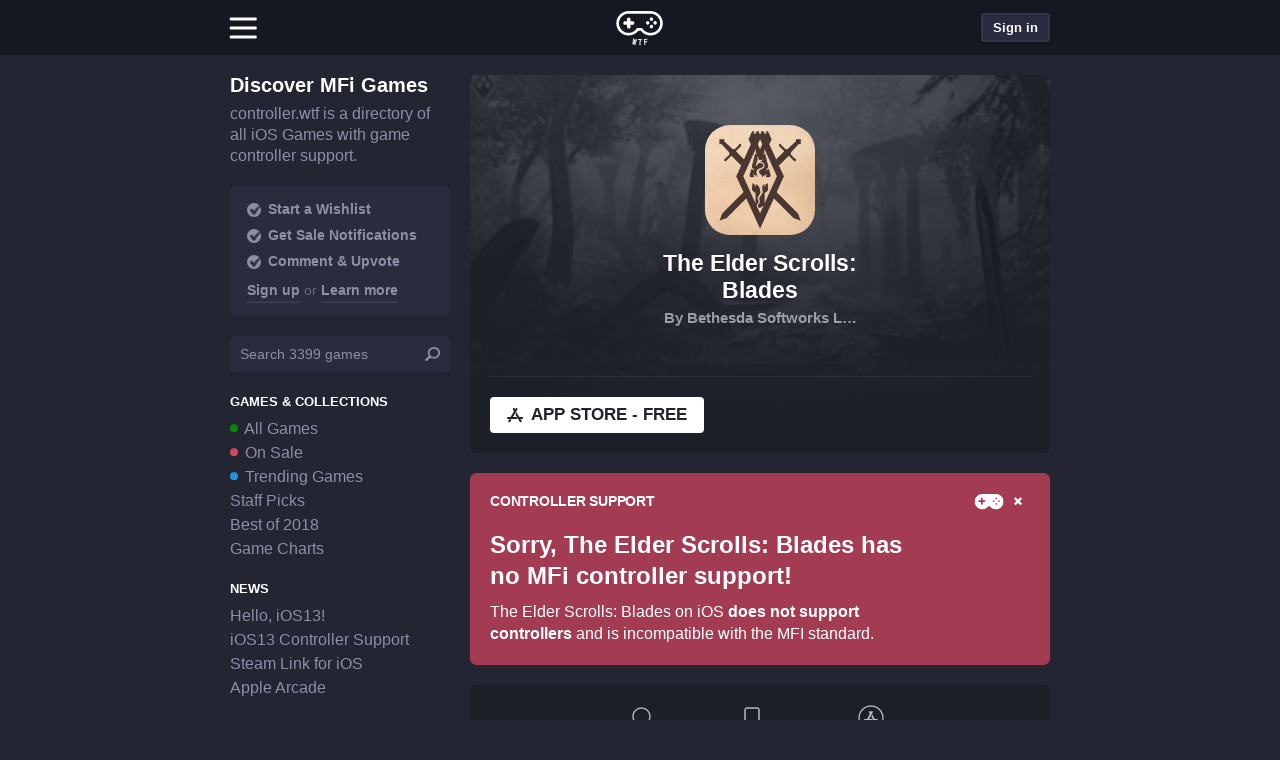

--- FILE ---
content_type: text/html; charset=UTF-8
request_url: https://controller.wtf/the-elder-scrolls-blades
body_size: 22690
content:

<!doctype html>
<html lang=en>
    <head>
        <meta charset=utf-8>
        
        <meta name="viewport" content="width=device-width, viewport-fit=cover,initial-scale=1.0,user-scalable=no">

        <link rel="icon" href="/favicon.ico"> <!-- fake favicon, for now -->

        <!-- <link rel="manifest" href="/manifest.json"> --> <!-- why u additional request -->
        <meta name="theme-color" content="#eb3b5a"/>
    
        <meta name="apple-mobile-web-app-capable" content="yes">
        <meta name="apple-mobile-web-app-title" content="controller.wtf" />
        <meta name="apple-mobile-web-app-status-bar-style" content="black-translucent">



        <link rel="apple-touch-icon" sizes="180x180" href="/pwa/apple-touch-icon.png?v=2b0JA0W4Op">
        <link rel="icon" type="image/png" sizes="32x32" href="/pwa/favicon-32x32.png?v=2b0JA0W4Op">
        <link rel="icon" type="image/png" sizes="16x16" href="/pwa/favicon-16x16.png?v=2b0JA0W4Op">
        <link rel="manifest" href="/pwa/site.webmanifest?v=2b0JA0W4Op">
        <link rel="mask-icon" href="/pwa/safari-pinned-tab.svg?v=2b0JA0W4Op" color="#5bbad5">
        <link rel="shortcut icon" href="/pwa/favicon.ico?v=2b0JA0W4Op">
        <meta name="apple-mobile-web-app-title" content="ctrl.wtf">
        <meta name="application-name" content="ctrl.wtf">
        <meta name="msapplication-TileColor" content="#2b5797">
        <meta name="msapplication-config" content="/pwa/browserconfig.xml?v=2b0JA0W4Op">
        <meta name="theme-color" content="#ffffff">


        <link href="splashscreens/iphone5_splash.png" media="(device-width: 320px) and (device-height: 568px) and (-webkit-device-pixel-ratio: 2)" rel="apple-touch-startup-image" />
        <link href="splashscreens/iphone6_splash.png" media="(device-width: 375px) and (device-height: 667px) and (-webkit-device-pixel-ratio: 2)" rel="apple-touch-startup-image" />
        <link href="splashscreens/iphoneplus_splash.png" media="(device-width: 621px) and (device-height: 1104px) and (-webkit-device-pixel-ratio: 3)" rel="apple-touch-startup-image" />
        <link href="splashscreens/iphonex_splash.png" media="(device-width: 375px) and (device-height: 812px) and (-webkit-device-pixel-ratio: 3)" rel="apple-touch-startup-image" />
        <link href="splashscreens/iphonexr_splash.png" media="(device-width: 414px) and (device-height: 896px) and (-webkit-device-pixel-ratio: 2)" rel="apple-touch-startup-image" />
        <link href="splashscreens/iphonexsmax_splash.png" media="(device-width: 414px) and (device-height: 896px) and (-webkit-device-pixel-ratio: 3)" rel="apple-touch-startup-image" />
        <link href="splashscreens/ipad_splash.png" media="(device-width: 768px) and (device-height: 1024px) and (-webkit-device-pixel-ratio: 2)" rel="apple-touch-startup-image" />
        <link href="splashscreens/ipadpro1_splash.png" media="(device-width: 834px) and (device-height: 1112px) and (-webkit-device-pixel-ratio: 2)" rel="apple-touch-startup-image" />
        <link href="splashscreens/ipadpro3_splash.png" media="(device-width: 834px) and (device-height: 1194px) and (-webkit-device-pixel-ratio: 2)" rel="apple-touch-startup-image" />
        <link href="splashscreens/ipadpro2_splash.png" media="(device-width: 1024px) and (device-height: 1366px) and (-webkit-device-pixel-ratio: 2)" rel="apple-touch-startup-image" />

        <!-- <meta name="google-signin-scope" content="profile email"> -->
        <!-- <meta name="google-signin-client_id" content="411684599155-gd21l82c2ph03a7hpiubhijnjl4najdd.apps.googleusercontent.com"> -->

		<meta name="apple-mobile-web-app-title" content="MFI Games">

                    <title>The Elder Scrolls: Blades does not support controllers | controller.wtf</title>
        
                    <link rel="canonical" href="https://controller.wtf/the-elder-scrolls-blades">
        
        
        <meta name="twitter:site" content="@controllerwtf" />
        <meta name="twitter:creator" content="@controllerwtf" />

                                    <meta name="twitter:card" content="summary">
                            <meta name="twitter:image" content="https://controller.wtf/image.php/?url=https://is1-ssl.mzstatic.com/image/thumb/Purple126/v4/0f/ec/32/0fec3260-c829-ac36-78f8-ebe7a4b2001e/AppIcon-0-0-1x_U007emarketing-0-0-0-7-0-0-sRGB-0-0-0-GLES2_U002c0-512MB-85-220-0-0.png/512x512bb.jpg&width=400">
                            <meta name="twitter:description" content="From Bethesda Game Studios, the award-winning creators of Skyrim, comes The Elder Scrolls: Blades – a classic dungeon crawler reimagined.

The Blades, the Empire’s top agents, are forced into exile. On the run, you return to your hometo">
                            <meta name="twitter:title" content="The Elder Scrolls: Blades">
                            <meta name="twitter:url" content="https://controller.wtf/the-elder-scrolls-blades">
                    
                                    <meta name="ctrlwtf:type" content="game">
                            <meta name="ctrlwtf:price" content="0">
                            <meta name="ctrlwtf:image" content="https://controller.wtf/image.php/?url=https://is1-ssl.mzstatic.com/image/thumb/Purple126/v4/0f/ec/32/0fec3260-c829-ac36-78f8-ebe7a4b2001e/AppIcon-0-0-1x_U007emarketing-0-0-0-7-0-0-sRGB-0-0-0-GLES2_U002c0-512MB-85-220-0-0.png/512x512bb.jpg&width=400">
                            <meta name="ctrlwtf:title" content="The Elder Scrolls: Blades">
                            <meta name="ctrlwtf:subtitle" content="By Bethesda">
                    
                
        <!-- analytics opt out -->
        <script type="text/javascript">
            var gaProperty = 'UA-118581741-1';
            var disableStr = 'ga-disable-' + gaProperty;
            if (document.cookie.indexOf(disableStr + '=true') > -1) {
                window[disableStr] = true;
            }
            function gaOptout() {
            document.cookie = disableStr + '=true; expires=Thu, 31 Dec 2099 23:59:59 UTC;path=/';
            window[disableStr] = true;
            alert('Das Tracking durch Google Analytics wurde in Ihrem Browser für diese Website deaktiviert.');
        } </script>
        <!-- Google Analytics -->
        <script>
            (function(i,s,o,g,r,a,m){i['GoogleAnalyticsObject']=r;i[r]=i[r]||function(){
            (i[r].q=i[r].q||[]).push(arguments)},i[r].l=1*new Date();a=s.createElement(o),
            m=s.getElementsByTagName(o)[0];a.async=1;a.src=g;m.parentNode.insertBefore(a,m)
            })(window,document,'script','https://www.google-analytics.com/analytics.js','ga');

            var getCookie = function (name) {
                var value = "; " + document.cookie;
                var parts = value.split("; " + name + "=");
                if (parts.length == 2) return parts.pop().split(";").shift();
            };

            var view = 'single';

            ga('create', 'UA-118581741-1', 'auto');
            ga('set', 'anonymizeIp', true);

            if (getCookie("wtfadmin") || view == 'kitchen-sink') {
                ga('set', 'dimension1', 'true');
                console.log('hey, admin user!');
            }
        </script>
        <!-- End Google Analytics -->
        <script defer type = "text/javascript" src = "/scripts.php?build=1&load=assets/js/vendor/zepto.min,assets/js/vendor/zepto.selector,assets/js/vendor/lazyload.min,assets/js/vendor/pull-to-refresh.umd.min,assets/js/packed,assets/js/app&hash=e06b1b668beefa3cf88c38c1d0383745"> </script> <!-- do not specify the .js extension -->

        <script>
            // register service worker for chrome
          // if ('serviceWorker' in navigator) {
          //   console.log("Will the service worker register?");
          //   navigator.serviceWorker.register('service-worker.js')
          //     .then(function(reg){
          //       console.log("Yes, it did.");
          //     }).catch(function(err) {
          //       console.log("No it didn't. This happened: ", err)
          //     });
          // }
        </script>
        <link rel="stylesheet" href="/assets/css/main.css?v=3&hash=e06b1b668beefa3cf88c38c1d0383745">

        <style>
                    </style>
    </head>

    <body id="body" class="template-single single">

    <script type="text/javascript">
        var overrideApp = '0';

        if (navigator.userAgent == 'CtrlWtfApp' || overrideApp == '1') {
            document.body.classList.add("is-app");
        };
    </script>

                        
<header class="c-page-header js-page-header">
	<div class="c-top-bar js-top-bar">
		<div class="c-top-bar__inner">
			<div class="c-top-bar__item c-top-bar__item--left">

				<button id="burg" class="c-nav-mega-menu__toggle js-mega-menu-toggle" title="open Menu">
					<i></i>
				</button>
			</div>
			<div class="c-top-bar__item c-top-bar__item--center">
				<a href="/" class="c-top-bar__home-link">
					<div class=" icon icon--controller_logo" style=""><?xml version="1.0" encoding="UTF-8" standalone="no"?>
<svg width="114px" height="103px" viewBox="0 0 114 103" version="1.1" xmlns="http://www.w3.org/2000/svg" xmlns:xlink="http://www.w3.org/1999/xlink">
<g id="buttons" transform="translate(83.000000, 34.000000) rotate(45.000000) translate(-83.000000, -34.000000) translate(73.000000, 24.000000)">
                <g transform="translate(0.000000, 12.000000)"></g>
                <circle id="Oval-2-Copy-12" cx="4" cy="4" r="4"></circle>
                <circle id="Oval-2-Copy-13" cx="16" cy="4" r="4"></circle>
                <circle id="Oval-2-Copy-14" cx="16" cy="16" r="4"></circle>
                <circle id="Oval-2-Copy-15" cx="4" cy="16" r="4"></circle>
            </g>
            <path d="M35.5,30.5 L40.5,30.5 C42.4329966,30.5 44,32.0670034 44,34 L44,35 C44,36.9329966 42.4329966,38.5 40.5,38.5 L35.5,38.5 L35.5,43.5 C35.5,45.4329966 33.9329966,47 32,47 L31,47 C29.0670034,47 27.5,45.4329966 27.5,43.5 L27.5,38.5 L22.5,38.5 C20.5670034,38.5 19,36.9329966 19,35 L19,34 C19,32.0670034 20.5670034,30.5 22.5,30.5 L27.5,30.5 L27.5,25.5 C27.5,23.5670034 29.0670034,22 31,22 L32,22 C33.9329966,22 35.5,23.5670034 35.5,25.5 L35.5,30.5 Z" id="dpad"></path>
            <path d="M73.6824241,13.0050625 C65.8062993,13.004125 65.8062993,13.004125 56.3473933,13.003 C40.5564597,13.0011225 31.0810386,13 31,13 C18.8498542,13 9,22.8498542 9,35 C9,47.1501458 18.8498542,57 31,57 C38.4359296,57 45.2371058,53.2864831 49.29683,47.2204367 L50.187899,45.889 L61.8119023,45.889 L62.702998,47.2201797 C66.7639959,53.2867764 73.5643958,57 81,57 C93.1501458,57 103,47.1501458 103,35 C103,23.0428575 93.448432,13.2824022 81.522133,13.0059956 C79.9812588,13.0058124 79.9365821,13.0058071 73.6824241,13.0050625 Z M81.4907018,13.0052893 L81.5556426,13.006 C81.5443983,13.0059986 81.5332343,13.0059973 81.5221477,13.005996 C81.5116577,13.0057529 81.5011807,13.0055174 81.4907018,13.0052893 Z M31,63 C15.5361458,63 3,50.4638542 3,35 C3,19.5361458 15.5361458,7 31,7 C31.0814532,7 40.5411316,7.0011206 56.2780985,7.0029917 C65.8070132,7.00412502 65.8070132,7.00412502 73.6831384,7.00506252 C79.9822948,7.00581252 79.9822948,7.00581252 81.5563574,7.00600002 C96.8226741,7.33766319 109,19.7679224 109,35 C109,50.4638542 96.4638542,63 81,63 C72.097913,63 63.9029736,58.8115456 58.6649472,51.889 L53.3352127,51.889 C48.0981045,58.8113092 39.9023363,63 31,63 Z" id="Page-1" fill-rule="nonzero"></path>
            
            <path d="M45.9423339,84.5645198 L43.967443,84.140013 C43.8631578,84.1175967 43.7935643,84.0924091 43.7586604,84.0644495 C43.7237565,84.0364899 43.7044774,83.9675665 43.7008224,83.8576773 L44.6678832,76.5988073 L44.9330394,74.7942319 L44.4332427,76.5483709 L42.3320861,83.5634647 C42.2835985,83.6621458 42.2409593,83.7177597 42.2041671,83.730308 C42.1673749,83.7428564 42.0903196,83.7365215 41.9729987,83.7113032 L39.9981078,83.2867964 C39.8938227,83.2643801 39.8242292,83.2391925 39.7893253,83.2112329 C39.7544214,83.1832733 39.7351422,83.1143499 39.7314873,83.0044607 L41.3701169,69.6710705 C41.3636598,69.5742169 41.3783703,69.5057808 41.4142488,69.4657601 C41.4501272,69.4257394 41.5527966,69.4239423 41.72226,69.4603688 L43.0127828,69.7377693 C43.1040323,69.7573836 43.1671081,69.7811701 43.202012,69.8091297 C43.2369158,69.8370893 43.257596,69.899495 43.264053,69.9963486 L42.0210535,78.4437714 L41.6915724,80.357261 L42.2361407,78.4900048 L44.3190233,71.6550945 C44.3647088,71.569449 44.4124648,71.5217538 44.4622926,71.5120075 C44.5121205,71.5022611 44.5826581,71.507195 44.6739076,71.5268093 L46.5119249,71.9218948 C46.6031744,71.9415091 46.6695091,71.9659962 46.7109308,71.9953568 C46.7523525,72.0247174 46.7762915,72.0878236 46.7827485,72.1846772 L45.8730684,79.2717698 L45.6022474,81.1978685 L46.0881555,79.3180032 L48.426144,71.1059505 C48.4718296,71.0203051 48.5163267,70.9719094 48.5596367,70.960762 C48.6029467,70.9496147 48.6702255,70.9538481 48.761475,70.9734623 L50.0715512,71.2550658 C50.2410146,71.2914924 50.333877,71.3353194 50.3501412,71.3865482 C50.3664053,71.4377771 50.3516948,71.5062132 50.3060093,71.5918587 L46.3014213,84.4166813 C46.2529337,84.5153624 46.2070355,84.5702758 46.1637255,84.5814231 C46.1204155,84.5925705 46.046619,84.5869361 45.9423339,84.5645198 Z M58.6798691,73.4253071 L57.9181733,84.9401419 C57.9076124,85.0997938 57.8225073,85.1743382 57.6628555,85.1637774 L55.8867371,85.0462888 C55.7270852,85.0357279 55.6525408,84.9506228 55.6631016,84.790971 L56.4247975,73.2761362 L53.2916449,73.068881 C53.2251233,73.0644807 53.1701208,73.0374582 53.1266359,72.9878128 C53.083151,72.9381675 53.0640491,72.8734328 53.0693295,72.7936068 L53.1749372,71.1970959 C53.1793376,71.1305743 53.20636,71.0755719 53.2560054,71.032087 C53.3056508,70.9886021 53.3637334,70.9690601 53.430255,70.9734605 L61.9715883,71.5384619 C62.0381099,71.5428622 62.0931123,71.5698847 62.1365972,71.6195301 C62.1800821,71.6691755 62.1996241,71.7272581 62.1952237,71.7937797 L62.089616,73.3902906 C62.0781751,73.5632468 61.99263,73.6444433 61.8329781,73.6338824 L58.6798691,73.4253071 Z M68.5282962,72.7950621 L68.753537,76.3479295 L73.3044008,76.0594188 C73.4773877,76.0484519 73.5689414,76.1228075 73.5790647,76.2824877 L73.6815619,77.899242 C73.6916851,78.0589222 73.6102545,78.1442445 73.4372676,78.1552113 L68.8864038,78.443722 L69.2546346,84.2520614 C69.2672886,84.4516617 69.1804701,84.5573655 68.9941765,84.5691759 L67.3574624,84.6729385 C67.1578621,84.6855926 67.0517365,84.5921208 67.0390824,84.3925206 L66.2026544,71.1990074 C66.1933748,71.0526339 66.2138717,70.9544747 66.2641459,70.9045269 C66.31442,70.8545791 66.3927827,70.8262312 66.4992361,70.8194824 L73.2257322,70.3930433 C73.2922657,70.3888252 73.3502945,70.4085263 73.3998205,70.4521471 C73.4493465,70.4957679 73.4762181,70.5508442 73.4804362,70.6173776 L73.5804026,72.194212 C73.592213,72.3805056 73.5182792,72.4787126 73.358599,72.4888358 L68.5282962,72.7950621 Z" id="WTF"></path>
</svg></div>				</a>
			</div>
			<div class="c-top-bar__item c-top-bar__item--right">
				<a href="/notifications" class="c-btn c-btn--small c-btn-gray c-btn--notifications hide-logged-out js-notification-button">
					<div class="is-btn icon icon--xyz/bell" style=""><svg xmlns="http://www.w3.org/2000/svg" width="24" height="24" viewBox="0 0 24 24" fill="none" stroke="#ffffff" stroke-width="2" stroke-linecap="round" stroke-linejoin="arcs"><path d="M22 17H2a3 3 0 0 0 3-3V9a7 7 0 0 1 14 0v5a3 3 0 0 0 3 3zm-8.27 4a2 2 0 0 1-3.46 0"></path></svg></div>				</a>
				<span class="js-profile-button-container">
					<a href="#" data-open-modal="signin-modal" class="c-btn c-btn--small c-btn-gray hide-logged-in">Sign in</a>
				</span>
			</div>
		</div>
	</div>
	<nav class="c-mega-menu js-mega-menu">
					<div class="c-mega-menu__group">
				<div class="c-mega-menu-title">Explore</div>
				<ul>
											<li>
							<a href="/">Discover</a>
						</li>
											<li>
							<a href="/mfi-games">All Games</a>
						</li>
											<li>
							<a href="/stories">Stories</a>
						</li>
											<li>
							<a href="/game-charts">Game Charts</a>
						</li>
											<li>
							<a href="/mfi-controllers">Controllers</a>
						</li>
											<li>
							<a href="/mfi-games">Search</a>
						</li>
									</ul>
			</div>
			
					<div class="c-mega-menu__group">
				<div class="c-mega-menu-title">Community</div>
				<ul>
											<li>
							<a href="/contact-us">Contact Us</a>
						</li>
											<li>
							<a href="/forum">Forum</a>
						</li>
											<li>
							<a href="/submit-game">Submit Game</a>
						</li>
									</ul>
			</div>
			
					<div class="c-mega-menu__group">
				<div class="c-mega-menu-title">Account</div>
				<ul>
											<li>
							<a href="/wishlist">Wishlist</a>
						</li>
											<li>
							<a href="/account">Settings</a>
						</li>
									</ul>
			</div>
			
			</nav>
	<nav class="c-nav">
					<a href="/" class="c-nav__item ">
				<span class="c-nav__item__caption">
					Discover				</span>
			</a>
					<a href="/mfi-games" class="c-nav__item active">
				<span class="c-nav__item__caption">
					Games				</span>
			</a>
					<a href="/collections/on-sale" class="c-nav__item ">
				<span class="c-nav__item__caption">
					On Sale				</span>
			</a>
					<a href="/forum" class="c-nav__item ">
				<span class="c-nav__item__caption">
					Forum				</span>
			</a>
			</nav>
</header>
            
    <div class="fixed-tabbar">
        <nav class="tab-bar mobile backdrop-blur">
			<a href="/" class="tab-bar__item  ">
			<div class="tab-bar__item__icon">
				<div class=" icon icon--ios/for_you" style=""><?xml version="1.0" encoding="iso-8859-1"?>
<!-- Generator: Adobe Illustrator 21.1.0, SVG Export Plug-In . SVG Version: 6.00 Build 0)  -->
<svg version="1.1" id="Layer_1" xmlns="http://www.w3.org/2000/svg" xmlns:xlink="http://www.w3.org/1999/xlink" x="0px" y="0px"
	 viewBox="0 0 30 30" style="enable-background:new 0 0 30 30;" xml:space="preserve">
<path d="M24,4H6C4.895,4,4,4.895,4,6v18c0,1.105,0.895,2,2,2h18c1.105,0,2-0.895,2-2V6C26,4.895,25.105,4,24,4z M14,23H7v-1h7V23z
	 M14,20H7v-1h7V20z M14,17H7v-1h7V17z M10.5,13.31C10.5,13.31,7,11,7,9c0-1.105,0.895-2,2-2c0.601,0,1.133,0.27,1.5,0.69
	C10.867,7.27,11.399,7,12,7c1.105,0,2,0.895,2,2C14,11,10.5,13.31,10.5,13.31z M23,23h-7v-1h7V23z M23,20h-7v-1h7V20z M23,17h-7v-1
	h7V17z M23,14h-7v-1h7V14z M23,11h-7v-1h7V11z M23,8h-7V7h7V8z"/>
</svg>
</div>			</div>
			<div class="tab-bar__item__caption">
				Discover			</div>
		</a>
			<a href="/mfi-games" class="tab-bar__item  tab-bar__item--active">
			<div class="tab-bar__item__icon">
				<div class=" icon icon--v2/controller" style=""><?xml version="1.0" encoding="UTF-8" standalone="no"?>
<svg width="32px" height="32px" viewBox="0 0 32 32" version="1.1" xmlns="http://www.w3.org/2000/svg" xmlns:xlink="http://www.w3.org/1999/xlink">
    <defs>
        <path d="M9,7 L9,5 C9,4.44771525 8.55228475,4 8,4 C7.44771525,4 7,4.44771525 7,5 L7,7 L5,7 C4.44771525,7 4,7.44771525 4,8 C4,8.55228475 4.44771525,9 5,9 L7,9 L7,11 C7,11.5522847 7.44771525,12 8,12 C8.55228475,12 9,11.5522847 9,11 L9,9 L11,9 C11.5522847,9 12,8.55228475 12,8 C12,7.44771525 11.5522847,7 11,7 L9,7 Z M8.45283019,17 C3.78449683,17 0,13.1943843 0,8.5 C0,3.80561567 3.78449683,0 8.45283019,0 C8.47741985,0 11.3331718,0.00034018231 16.0839543,0.000908193832 C18.9606078,0.00125223859 18.9606078,0.00125223859 21.3383059,0.00153683681 C23.239938,0.00176451539 23.239938,0.00176451539 23.7151267,0.00182143503 C28.3238262,0.102504897 32,3.87597643 32,8.5 C32,13.1943843 28.2155032,17 23.5471698,17 C20.8597473,17 18.3858033,15.7285049 16.8045124,13.6270179 L15.1955359,13.6270179 C13.6145221,15.7284332 11.140328,17 8.45283019,17 Z M23.990566,6 C24.5376406,6 24.9811321,5.55228475 24.9811321,5 C24.9811321,4.44771525 24.5376406,4 23.990566,4 C23.4434915,4 23,4.44771525 23,5 C23,5.55228475 23.4434915,6 23.990566,6 Z M23.990566,12 C24.5376406,12 24.9811321,11.5522847 24.9811321,11 C24.9811321,10.4477153 24.5376406,10 23.990566,10 C23.4434915,10 23,10.4477153 23,11 C23,11.5522847 23.4434915,12 23.990566,12 Z M26.990566,9 C27.5376406,9 27.9811321,8.55228475 27.9811321,8 C27.9811321,7.44771525 27.5376406,7 26.990566,7 C26.4434915,7 26,7.44771525 26,8 C26,8.55228475 26.4434915,9 26.990566,9 Z M20.990566,9 C21.5376406,9 21.9811321,8.55228475 21.9811321,8 C21.9811321,7.44771525 21.5376406,7 20.990566,7 C20.4434915,7 20,7.44771525 20,8 C20,8.55228475 20.4434915,9 20.990566,9 Z" id="path-1"></path>
    </defs>
    <g id="Artboard" fill-rule="evenodd">
        <g id="Controller" transform="translate(0.000000, 8.000000)">
            <g id="dpad-+-Combined-Shape-Mask">
                <mask id="mask-2">
                    <use xlink:href="#path-1"></use>
                </mask>
                <use id="Combined-Shape" fill-rule="nonzero" xlink:href="#path-1"></use>
            </g>
        </g>
    </g>
</svg>
</div>			</div>
			<div class="tab-bar__item__caption">
				Games			</div>
		</a>
			<a href="/collections/on-sale" class="tab-bar__item  ">
			<div class="tab-bar__item__icon">
				<div class=" icon icon--ios/coins" style=""><?xml version="1.0" encoding="iso-8859-1"?>
<!-- Generator: Adobe Illustrator 21.1.0, SVG Export Plug-In . SVG Version: 6.00 Build 0)  -->
<svg version="1.1" id="Layer_1" xmlns="http://www.w3.org/2000/svg" xmlns:xlink="http://www.w3.org/1999/xlink" x="0px" y="0px"
	 viewBox="0 0 30 30" style="enable-background:new 0 0 30 30;" xml:space="preserve">
<g>
	<path d="M12,6c-4.971,0-9,4.029-9,9c0,4.971,4.029,9,9,9s9-4.029,9-9C21,10.029,16.971,6,12,6z M13,19.014V20h-2v-0.978
		c-1.394-0.265-2.248-1.104-2.274-2.34h1.896c0.049,0.569,0.617,0.932,1.44,0.932c0.742,0,1.252-0.358,1.252-0.873
		c0-0.433-0.342-0.666-1.235-0.845l-1.029-0.206c-1.43-0.271-2.167-1.051-2.167-2.28c0-1.237,0.812-2.119,2.118-2.414V10h2v1.003
		c1.268,0.298,2.096,1.155,2.122,2.315h-1.836c-0.043-0.552-0.568-0.937-1.268-0.937s-1.159,0.331-1.159,0.851
		c0,0.428,0.347,0.677,1.17,0.839l1.008,0.195c1.544,0.298,2.237,0.997,2.237,2.237C15.274,17.839,14.428,18.731,13,19.014z"/>
</g>
<g>
	<path d="M22.803,12.961C22.928,13.622,23,14.302,23,15c0,1.825-0.453,3.543-1.243,5.059c0.349,0.364,0.517,0.838,0.517,1.444
		c0,1.336-0.846,2.228-2.274,2.511V25h-2v-0.792c-1.307,0.855-2.807,1.432-4.419,1.665C15.007,27.189,16.906,28,19,28
		c4.418,0,8-3.582,8-8C27,16.958,25.302,14.314,22.803,12.961z"/>
</g>
<g>
	<path d="M19,5.997V5h2v1.003c1.268,0.298,2.096,1.155,2.122,2.315h-1.836c-0.043-0.552-0.568-0.937-1.268-0.937
		c-0.032,0-0.055,0.009-0.086,0.011c0.572,0.596,1.073,1.258,1.5,1.97c1.033,0.277,1.602,0.785,1.777,1.577
		c1.478,0.688,2.757,1.724,3.736,3.007C27.612,12.782,28,11.439,28,10c0-4.418-3.582-8-8-8c-2.171,0-4.13,0.874-5.57,2.278
		c1.506,0.34,2.89,0.99,4.091,1.877C18.675,6.097,18.828,6.036,19,5.997z"/>
</g>
</svg>
</div>			</div>
			<div class="tab-bar__item__caption">
				On Sale			</div>
		</a>
			<a href="/forum" class="tab-bar__item  ">
			<div class="tab-bar__item__icon">
				<div class=" icon icon--ios/collaboration" style=""><?xml version="1.0" encoding="iso-8859-1"?>
<!-- Generator: Adobe Illustrator 21.1.0, SVG Export Plug-In . SVG Version: 6.00 Build 0)  -->
<svg version="1.1" id="Layer_1" xmlns="http://www.w3.org/2000/svg" xmlns:xlink="http://www.w3.org/1999/xlink" x="0px" y="0px"
	 viewBox="0 0 30 30" style="enable-background:new 0 0 30 30;" xml:space="preserve">
<polygon points="9,7 6,7 6,10 "/>
<polygon points="21,7 24,7 24,10 "/>
<path d="M25,4h-7.556C17.788,4.591,18,5.268,18,6c0,0.732-0.212,1.409-0.556,2H25c1.105,0,2-0.895,2-2C27,4.895,26.105,4,25,4z"/>
<path d="M14,4H5C3.895,4,3,4.895,3,6c0,1.105,0.895,2,2,2h9c1.105,0,2-0.895,2-2C16,4.895,15.105,4,14,4z"/>
<path d="M3,26h12c-0.954-2.475-3.068-2.23-4-3.654v-1.124c0.391-0.402,1.235-1.342,1.314-2.037c0,0,0.736-0.509,0.736-1.42
	c0-0.632-0.282-0.727-0.282-0.727s0.507-0.962,0.507-1.88c0-1.84-0.924-3.256-2.475-3.256c0,0-0.659-0.9-1.8-0.9
	c-2.423,0-4.388,1.459-4.388,4.071c0,1.104,0.62,1.965,0.62,1.965S4.95,17.174,4.95,17.764c0,1.146,0.736,1.42,0.736,1.42
	C5.765,19.88,6.609,20.819,7,21.221v1.124C6.068,23.77,3.954,23.525,3,26z"/>
<path d="M16.95,17.764c0,1.146,0.736,1.42,0.736,1.42c0.079,0.696,0.923,1.635,1.314,2.037v1.124c-0.606,0.926-1.71,1.15-2.671,1.87
	c0.196,0.316,0.381,0.66,0.537,1.064L17.144,26H27c-0.954-2.475-3.068-2.23-4-3.654v-1.124c0.391-0.402,1.235-1.342,1.314-2.037
	c0,0,0.736-0.509,0.736-1.42c0-0.632-0.282-0.727-0.282-0.727s0.507-0.962,0.507-1.88c0-1.84-0.924-3.256-2.475-3.256
	c0,0-0.659-0.9-1.8-0.9c-2.423,0-4.388,1.459-4.388,4.071c0,1.104,0.62,1.965,0.62,1.965S16.95,17.174,16.95,17.764z"/>
</svg>
</div>			</div>
			<div class="tab-bar__item__caption">
				Forum			</div>
		</a>
	</nav>
    </div>

    <div class="standalone-header"></div>

<div class="page">
    
    
    
    
    
    
    
    
    
    
    
    
    
    
    
    
    
    
    
    
    
    
    
    
    
    
    
    
    
    
    
            
<script type="text/javascript">
    var petitionSlug = 'the-elder-scrolls-blades';
    var signupSuccess = '';

    var activityFetch = 0;
    var activityListSelector = '.js-activity ul';
</script>

<div class="section-page">
<article class="app" itemscope itemtype="http://schema.org/MobileApplication">

    
            <div class="page__item app__header_v3 page__item--padded page__item--noborder wrap--v2 page__item--padded page__item--push">
            
<!-- background-color:  -->

<div style="" class="header-inner">
<button class="c-btn c-btn--medium c-btn--share c-btn--transparent js-trigger-webshare"><div class=" icon icon--xyz/share" style=""><svg xmlns="http://www.w3.org/2000/svg" width="48" height="48" viewBox="0 0 24 24" fill="none" stroke="#000000" stroke-width="1" stroke-linecap="square" stroke-linejoin="arcs"><g fill="none" fill-rule="evenodd"><path d="M18 14v5a2 2 0 0 1-2 2H5a2 2 0 0 1-2-2V8c0-1.1.9-2 2-2h5M15 3h6v6M10 14L20.2 3.8"/></g></svg></div></button>

    <div class="app__header__image" style="background-image: url('/image.php?url=https://is1-ssl.mzstatic.com/image/thumb/Purple123/v4/76/05/05/76050507-30e4-2379-8dde-e25c8072fdb2/pr_source.jpg/406x228bb.jpg&width=500&quality=90&grayscale=0')">
        
    </div>
    <div class="inner">
        <img class="app__icon lazyload" data-src="/image.php?url=https://is1-ssl.mzstatic.com/image/thumb/Purple126/v4/0f/ec/32/0fec3260-c829-ac36-78f8-ebe7a4b2001e/AppIcon-0-0-1x_U007emarketing-0-0-0-7-0-0-sRGB-0-0-0-GLES2_U002c0-512MB-85-220-0-0.png/512x512bb.jpg&width=400" itemprop="image">
        <div class="info">
            <h1 class="title" itemprop="name">The Elder Scrolls:<br> Blades</h1>
            <div class="seller" itemprop="author">By Bethesda Softworks L…</div>
        </div>
    </div>
</div>

<div class="meta">
    <div class="segment">
                    <a rel="nofollow" title="Download on the App Store" href="https://apps.apple.com/us/app/the-elder-scrolls-blades/id1358476597?uo=4" class="app__storelink btn btn--has-icon btn--medium btn--uppercase btn--superwhite js-buybutton js-conversion-link" itemprop="installUrl">
                <div class=" icon icon--appstore" style=""><?xml version="1.0" encoding="UTF-8" standalone="no"?>
<svg width="64px" height="64px" viewBox="0 0 64 64" version="1.1" xmlns="http://www.w3.org/2000/svg" xmlns:xlink="http://www.w3.org/1999/xlink">
    <path d="M14.299135,49.3680953 C12.7502518,48.7122619 10.8044673,48.9339521 8.5295452,50.0239288 L8.50050364,50.042403 L5.57698666,54.8456904 C4.38628273,56.8131908 5.1026412,59.3072054 7.13555035,60.4433676 C9.2652647,61.5795298 11.840283,60.9236964 13.0309869,58.956196 L17,52.4163354 L16.9903195,52.3793871 C16.9709584,52.3516758 16.3417247,50.2363819 14.299135,49.3680953 Z" id="Shape"></path>
    <path d="M36.3023563,39.8841421 L35.9939965,39.8105289 L24.0707516,39.8105289 L32.5926947,25.2443122 L37.3862876,17.0640428 L41.441686,10.1351981 C42.591027,8.17524599 41.9088978,5.68159804 39.9185756,4.54979473 C37.9282533,3.41799141 35.3959654,4.08971208 34.2466244,6.04966416 L32.6020389,8.89297492 L30.9387649,6.05886581 C29.7894239,4.09891373 27.2477917,3.43639472 25.2668137,4.55899638 C23.2764915,5.69079969 22.6037065,8.1936493 23.7437033,10.1443997 L27.7991017,17.0732444 L27.7991017,17.0824461 L14.4835656,39.8105289 L4.14884072,39.8105289 C1.85950293,39.8105289 0,41.6324562 0,43.8868611 L0,43.8960628 C0,46.1504678 1.85950293,48 4.14884072,48 L9.68062834,48 L19.2678143,48 L40.8623434,48 L40.8903761,47.9447901 C41.7874227,46.3713074 41.9649632,44.9174463 41.4229975,43.6384165 C40.292345,40.9699371 36.3397332,39.8933437 36.3023563,39.8841421 Z" id="Shape"></path>
    <path d="M59.8464516,39.9977728 L49.2848387,39.9977728 L37.4883871,20.0365256 C37.4229032,20.0730512 36.6277419,20.5570156 35.9635484,22.218931 C34.8035484,25.1135857 34.9064516,29.3048998 35.2058065,32.3 L35.2151613,32.4278396 L39.6867742,39.9977728 L44.4858065,48.1247216 L50.8564516,58.8997773 C52.0070968,60.8447661 54.5516129,61.4930958 56.516129,60.3790646 C58.5741935,59.255902 59.2009677,56.7904232 58.0503226,54.8545657 L54.083871,48.1247216 L59.8370968,48.1247216 C62.1290323,48.1247216 63.9906452,46.2893096 63.9906452,44.0521158 C64,41.814922 62.1383871,39.9977728 59.8464516,39.9977728 Z" id="Shape"></path>
</svg></div>App Store - Free            </a>
            </div>
</div>

        </div>
    
    
    
<div class="page__item no-support support-status-v3 page__item--padded page__item--noborder wrap--v2 page__item--padded page__item--push">
	<h2 class="head">
		Controller Support
	</h2>
			<div class="app__status__icon" title="MFI controller support status">
			<div class=" icon icon--/v2/controller" style=""><?xml version="1.0" encoding="UTF-8" standalone="no"?>
<svg width="32px" height="32px" viewBox="0 0 32 32" version="1.1" xmlns="http://www.w3.org/2000/svg" xmlns:xlink="http://www.w3.org/1999/xlink">
    <defs>
        <path d="M9,7 L9,5 C9,4.44771525 8.55228475,4 8,4 C7.44771525,4 7,4.44771525 7,5 L7,7 L5,7 C4.44771525,7 4,7.44771525 4,8 C4,8.55228475 4.44771525,9 5,9 L7,9 L7,11 C7,11.5522847 7.44771525,12 8,12 C8.55228475,12 9,11.5522847 9,11 L9,9 L11,9 C11.5522847,9 12,8.55228475 12,8 C12,7.44771525 11.5522847,7 11,7 L9,7 Z M8.45283019,17 C3.78449683,17 0,13.1943843 0,8.5 C0,3.80561567 3.78449683,0 8.45283019,0 C8.47741985,0 11.3331718,0.00034018231 16.0839543,0.000908193832 C18.9606078,0.00125223859 18.9606078,0.00125223859 21.3383059,0.00153683681 C23.239938,0.00176451539 23.239938,0.00176451539 23.7151267,0.00182143503 C28.3238262,0.102504897 32,3.87597643 32,8.5 C32,13.1943843 28.2155032,17 23.5471698,17 C20.8597473,17 18.3858033,15.7285049 16.8045124,13.6270179 L15.1955359,13.6270179 C13.6145221,15.7284332 11.140328,17 8.45283019,17 Z M23.990566,6 C24.5376406,6 24.9811321,5.55228475 24.9811321,5 C24.9811321,4.44771525 24.5376406,4 23.990566,4 C23.4434915,4 23,4.44771525 23,5 C23,5.55228475 23.4434915,6 23.990566,6 Z M23.990566,12 C24.5376406,12 24.9811321,11.5522847 24.9811321,11 C24.9811321,10.4477153 24.5376406,10 23.990566,10 C23.4434915,10 23,10.4477153 23,11 C23,11.5522847 23.4434915,12 23.990566,12 Z M26.990566,9 C27.5376406,9 27.9811321,8.55228475 27.9811321,8 C27.9811321,7.44771525 27.5376406,7 26.990566,7 C26.4434915,7 26,7.44771525 26,8 C26,8.55228475 26.4434915,9 26.990566,9 Z M20.990566,9 C21.5376406,9 21.9811321,8.55228475 21.9811321,8 C21.9811321,7.44771525 21.5376406,7 20.990566,7 C20.4434915,7 20,7.44771525 20,8 C20,8.55228475 20.4434915,9 20.990566,9 Z" id="path-1"></path>
    </defs>
    <g id="Artboard" fill-rule="evenodd">
        <g id="Controller" transform="translate(0.000000, 8.000000)">
            <g id="dpad-+-Combined-Shape-Mask">
                <mask id="mask-2">
                    <use xlink:href="#path-1"></use>
                </mask>
                <use id="Combined-Shape" fill-rule="nonzero" xlink:href="#path-1"></use>
            </g>
        </g>
    </g>
</svg>
</div>			<div class=" icon icon--/v2/cross-nopad" style=""><?xml version="1.0" encoding="UTF-8" standalone="no"?>
<svg width="12px" height="32px" viewBox="0 0 12 32" version="1.1" xmlns="http://www.w3.org/2000/svg" xmlns:xlink="http://www.w3.org/1999/xlink">
    <g id="Artboard-nopad" fill-rule="evenodd">
        <path d="M7.32106781,14.8210678 L11.0710678,14.8210678 L11.0710678,17.3210678 L7.32106781,17.3210678 L7.32106781,21.0710678 L4.82106781,21.0710678 L4.82106781,17.3210678 L1.07106781,17.3210678 L1.07106781,14.8210678 L4.82106781,14.8210678 L4.82106781,11.0710678 L7.32106781,11.0710678 L7.32106781,14.8210678 Z" id="cross" transform="translate(6.071068, 16.071068) rotate(-45.000000) translate(-6.071068, -16.071068) "></path>
    </g>
</svg>
</div>		</div>
		<h3>Sorry, The Elder Scrolls: Blades has no MFi&nbsp;controller support!</h3>
		<p>The Elder Scrolls: Blades on iOS <strong>does not support <span itemprop="featureList">controllers</span></strong>  and is incompatible with the MFI standard.</p>
				<!-- <div class="signup-form">
			
		</div> -->
	</div>

    <div class="page__item page__item--padded page__item--noborder wrap--v2 page__item--padded page__item--push" id="action-bar">
        <div class="top-action-items">
            <a class="action" href="#comments">
                <div class="action-icon icon icon--message-circle" style=""><svg xmlns="http://www.w3.org/2000/svg" width="24" height="24" viewBox="0 0 24 24" fill="none" stroke="currentColor" stroke-width="2" stroke-linecap="round" stroke-linejoin="round" class="feather feather-message-circle"><path d="M21 11.5a8.38 8.38 0 0 1-.9 3.8 8.5 8.5 0 0 1-7.6 4.7 8.38 8.38 0 0 1-3.8-.9L3 21l1.9-5.7a8.38 8.38 0 0 1-.9-3.8 8.5 8.5 0 0 1 4.7-7.6 8.38 8.38 0 0 1 3.8-.9h.5a8.48 8.48 0 0 1 8 8v.5z"></path></svg></div>                                                    <div class="action-label">0 Comments</div>
                            </a>
            <div class="action js-bookmark-button-add" data-id="1358476597" data-type="game">
                <div class="action-icon icon icon--bookmark-2" style=""><svg xmlns="http://www.w3.org/2000/svg" width="24" height="24" viewBox="0 0 24 24" fill="none" stroke="currentColor" stroke-width="2" stroke-linecap="round" stroke-linejoin="round" class="feather feather-bookmark"><path d="M19 21l-7-5-7 5V5a2 2 0 0 1 2-2h10a2 2 0 0 1 2 2z"></path></svg></div>                <div class="action-label">Add to Wishlist</div>
            </div>
            <div class="action js-bookmark-button-remove" data-id="1358476597" style="display: none;" data-type="game">
                <div class="action-icon icon icon--bookmark-2-filled" style=""><svg xmlns="http://www.w3.org/2000/svg" width="24" height="24" viewBox="0 0 24 24" fill="currentColor" stroke="currentColor" stroke-width="2" stroke-linecap="round" stroke-linejoin="round" class="feather feather-bookmark"><path d="M19 21l-7-5-7 5V5a2 2 0 0 1 2-2h10a2 2 0 0 1 2 2z"></path></svg>
</div>                <div class="action-label">Remove from Wishlist</div>
            </div>
            <a class="action" href="https://apps.apple.com/us/app/the-elder-scrolls-blades/id1358476597?uo=4">
                <div class="action-icon icon icon--app-store-icon" style=""><?xml version="1.0" encoding="UTF-8"?>
<svg width="26px" height="26px" viewBox="0 0 26 26" version="1.1" xmlns="http://www.w3.org/2000/svg" xmlns:xlink="http://www.w3.org/1999/xlink">
    <!-- Generator: Sketch 53.2 (72643) - https://sketchapp.com -->
    <title>Group 3</title>
    <desc>Created with Sketch.</desc>
    <g id="Page-1" stroke="none" stroke-width="1" fill="none" fill-rule="evenodd">
        <g id="Group-3" transform="translate(1.000000, 1.000000)">
            <circle id="Oval" stroke="currentColor" stroke-width="2" stroke-linecap="round" stroke-linejoin="round" cx="12" cy="12" r="12"></circle>
            <g id="Group-2" transform="translate(5.000000, 5.000000)" fill="currentColor" fill-rule="nonzero">
                <path d="M13.6318246,8.32293311 C13.5188618,8.17069595 13.3626932,8.063306 13.1837389,8.01188641 C13.0988085,7.98743975 13.0133899,7.97648104 12.925839,7.97134047 C12.8293516,7.96569241 12.733027,7.96611204 12.6365397,7.96611204 L10.7263916,7.96611204 L8.20173972,3.46973185 C7.81898622,3.87266183 7.64773658,4.3238925 7.58207337,4.73382017 C7.48689913,5.32818359 7.60322318,5.93797427 7.89612781,6.45967541 L10.929857,11.8627357 C10.9781413,11.9486323 11.0258533,12.0346977 11.0788934,12.1178126 C11.1270122,12.1931721 11.1789048,12.2637272 11.242026,12.3272014 C11.3748311,12.460809 11.5432918,12.5462841 11.7279866,12.5706454 C11.9116153,12.5950067 12.0978673,12.5565682 12.2581352,12.461399 C12.418316,12.3663142 12.5439075,12.2195566 12.6153086,12.04397 C12.6870378,11.8672876 12.6993355,11.6744206 12.6531807,11.4893929 C12.6312929,11.4014732 12.5978483,11.3200442 12.5583347,11.2394582 C12.5149689,11.1506955 12.4663563,11.065136 12.4180719,10.9792394 L11.7185592,9.73319 L12.6365397,9.73319 C12.733027,9.73319 12.8293516,9.73369584 12.925839,9.72804805 C13.0133899,9.72282189 13.0988085,9.71194791 13.1837389,9.68750214 C13.3626932,9.63608197 13.5188618,9.52868916 13.6318246,9.37645486 C13.7440522,9.22505982 13.8048783,9.04003154 13.8048783,8.84969257 C13.8048783,8.65952372 13.7440522,8.47424308 13.6318246,8.32293311" id="Path"></path>
                <path d="M5.06673202,7.96814222 L8.58163859,1.61973235 C8.62980074,1.53269763 8.67837219,1.44600765 8.72178541,1.35606841 C8.76118137,1.27441751 8.79468182,1.19191049 8.81646975,1.10282738 C8.86266674,0.915350065 8.85029818,0.719929162 8.77854554,0.540995873 C8.7072863,0.362999153 8.58196659,0.214383656 8.42183724,0.117954522 C8.26178916,0.0216115744 8.07545097,-0.0174197464 7.89205915,0.00726140031 C7.70760202,0.0320316069 7.53919986,0.118552086 7.40642596,0.253929227 C7.34352078,0.31824213 7.2915937,0.389731554 7.24351284,0.466173874 C7.19060175,0.550304091 7.14284889,0.637508323 7.09460541,0.72454305 L6.8723054,1.12597152 L6.65000817,0.72454305 C6.60184602,0.637422135 6.55409599,0.550217906 6.50118207,0.466173874 C6.45301992,0.389731554 6.40117414,0.31824213 6.33810358,0.253929227 C6.20549505,0.118552086 6.0370929,0.0320316069 5.85263576,0.00717808634 C5.66908135,-0.0174197464 5.48290572,0.0216115744 5.32285767,0.117954522 C5.16272832,0.214383656 5.03732732,0.362999153 4.96606807,0.540995873 C4.89439953,0.719929162 4.882031,0.915350065 4.92814386,1.10282738 C4.95001309,1.19191049 4.98343222,1.27441751 5.0229123,1.35606841 C5.06624142,1.44600765 5.11481288,1.53269763 5.16305632,1.61973235 L5.88097801,2.9164392 L3.0839903,7.96814222 L1.16734932,7.96814222 C1.07094399,7.96814222 0.974620524,7.96771703 0.878296774,7.97343986 C0.790737529,7.97864844 0.705471453,7.98975222 0.620533089,8.01452244 C0.441810567,8.0666226 0.28569426,8.17543397 0.172907269,8.32968612 C0.0607755687,8.48299881 1.77635684e-14,8.67073181 1.77635684e-14,8.86341772 C1.77635684e-14,9.05627598 0.0607755687,9.24375329 0.172907269,9.397066 C0.28569426,9.55140144 0.441810567,9.66021569 0.620533089,9.71231644 C0.705471453,9.73700018 0.790737529,9.74810368 0.878296774,9.75339902 C0.974620524,9.75912157 1.07094399,9.75860904 1.16734932,9.75860904 L8.70105999,9.75860904 C8.71089146,9.73802523 8.73497253,9.68413093 8.75856022,9.60341831 C8.99732173,8.78945186 8.40447307,7.96814222 7.58818062,7.96814222 L5.06673202,7.96814222 Z M1.79064399,10.0517623 L1.33499743,10.914998 C1.28794187,11.0043467 1.24040506,11.0933446 1.19783841,11.1856744 C1.15927999,11.269499 1.12657354,11.3542003 1.10517018,11.4456533 C1.0600382,11.6381169 1.07206288,11.8387347 1.14228543,12.0225175 C1.2120273,12.2051605 1.33475681,12.357816 1.49147572,12.4567221 C1.64827447,12.5557158 1.83032457,12.5956991 2.00988973,12.5703588 C2.19041682,12.5450185 2.35531213,12.4561083 2.48517628,12.3171313 C2.54682159,12.2511063 2.59756465,12.1777157 2.64462047,12.0993277 C2.69648595,12.0128726 2.74322136,11.9233485 2.79043714,11.8339999 L3.45121957,10.5819794 C3.399677,10.4962257 2.90635167,9.73619244 1.79064399,10.0517623 L1.79064399,10.0517623 Z" id="Shape"></path>
            </g>
        </g>
    </g>
</svg>
</div>                <div class="action-label">Open AppStore</div>
            </a>
        </div>
        <div class="small-bottom">
            Go to <a href="https://controller.wtf/wishlist">Wishlist & Collections</a> to view games on your wishlist.
        </div>
        <style type="text/css">
            /*#action-bar .small-bottom {
                margin: 20px 20px 0px 20px;
                padding-top: 16px;
                border-top: 1px solid rgba(139, 143, 167, 0.15);
                font-size: 13px;
                text-align: center;
                color: #b9bbcc;
            }
            #action-bar .small-bottom a {
                color: #b9bbcc;
            }
            #action-bar .top-action-items {
                text-align: center;
            }
            #action-bar .top-action-items svg path {stroke-width: 1.3px;}
            #action-bar .top-action-items svg circle {stroke-width: 1.3px;}
            #action-bar .action-icon {
                display: block;
                width: 30px;
                height: 30px;
                margin: 0px auto;
            }
            #action-bar .top-action-items .action {
                display: inline-block;
                font-size: 14px;
                color: #b9bbcc;
                line-height: 1.4em;
                text-decoration: none;
                padding: 0px 10px;
                cursor: pointer;
            }
            #action-bar .top-action-items .action:hover {
                color: #fff;
                text-decoration: none;
            }*/
        </style>
    </div>

    <div class="page__item page__item--padded page__item--noborder wrap--v2 page__item--padded page__item--push" style="display: none;">
        <div class="circle-displays">
                        <div class="circle-display type-rating" data-pct="23">
                                <svg class="x-progress" width="100" height="100" viewBox="0 0 120 120">
                    <circle class="progress__meter" cx="60" cy="60" r="54" stroke-width="12" />
                    <circle class="progress__value" cx="60" cy="60" r="54" stroke-width="12" />
                </svg>
                <span class="progress__label">1.15<span>/5</span></span>
            </div>
        </div>
        <style type="text/css">
            .circle-displays {
                display: block;
                text-align: center;
            }
            .circle-display {
                display: inline-block;
                position: relative;
                margin: 0px 15px;
            }
            .progress__label {
                position: absolute;
                top: 50%;
                left: 50%;
                font-size: 23.5px;
                font-weight: 600;
                letter-spacing: -0.5px;
                transform: translate(-50%, -55%);
            }
            .progress__label span {
                font-size: 80%;
                opacity: 0.55;
                font-weight: 300;
            }
            .x-progress {
                
              -webkit-transform: rotate(-90deg);
                      transform: rotate(-90deg);
            }
            .progress__meter,
            .progress__value {
              fill: none;
              stroke-width: 3.5px;
            }
            .progress__meter {
              stroke: #282b40;
            }
            .progress__value {
              stroke: #2399fc;
              stroke-linecap: round;
            }

            .type-ranking .progress__value,
            .type-ranking .progress__label {
                stroke: #EB3A5A;
                color: #EB3A5A;
            }

            .type-rating .progress__value,
            .type-rating .progress__label {
                stroke: #2399fc;
                color: #2399fc;
            }
        </style>
    </div>

    
    
    <div class="petition"></div>

<div class="section-page">
    <div class="box">
        <div class="page-builder-element">
        <h2 class="c-title">Get notified</h2>
        <div class="c-subline">We can notify you when The Elder Scrolls: Blades adds controller support!</div>

        <div class="hide-logged-out">
            <span id="btn-mfi-subscribe" data-active-text="Cancel Notifications" data-default-text="Turn on Notifications" data-processing-text="Saving …" class="js-join-channel btn btn--has-icon btn--medium btn--uppercase btn--superwhite" data-channel-type="mfi-updates" data-channel-object-id="1358476597" data-require-login="Get notified when The Elder Scrolls: Blades gets MFi support.">Turn on Notifications</span>
        </div>

        <div class="hide-logged-in">
            <div class="form--component " id="form-mfi_notification">
    
    <div class="form--messages"></div>

    <form
        method="post"        action="/api/create-account"    >
                                                <label class="field__label" for="itunes_id">
                                    </label>
                            <div class="field hidden">
                                            <input
                            class="field__input" 
                            type="hidden"                            name="itunes_id"                                                        value="1358476597"                        />
                                                                                                    
                                    </div>
                                        <label class="field__label" for="redir_url">
                                    </label>
                            <div class="field hidden">
                                            <input
                            class="field__input" 
                            type="hidden"                            name="redir_url"                                                        value="/the-elder-scrolls-blades"                        />
                                                                                                    
                                    </div>
                                        <label class="field__label" for="async_action_1">
                                    </label>
                            <div class="field hidden">
                                            <input
                            class="field__input" 
                            type="hidden"                            name="async_action_1"                                                        value="eyJhY3Rpb24iOiJqb2luX2NoYW5uZWwiLCJjaGFubmVsX3R5cGUiOiJtZmktdXBkYXRlcyIsImNoYW5uZWxfb2JqZWN0X2lkIjoiMTM1ODQ3NjU5NyJ9"                        />
                                                                                                    
                                    </div>
                                        <label class="field__label" for="action">
                                    </label>
                            <div class="field hidden">
                                            <input
                            class="field__input" 
                            type="hidden"                            name="action"                                                        value="create_account"                        />
                                                                                                    
                                    </div>
                                        <label class="field__label" for="email">
                    E-Mail                </label>
                            <div class="field ">
                                            <input
                            class="field__input" 
                            type="text"                            name="email"                            placeholder="user@mail.com"                            value=""                        />
                                                                                                    
                                    </div>
                                        <label class="field__label" for="">
                                    </label>
                            <div class="field ">
                                                                <input class="c-btn c-btn--small c-btn-gray"
                            type="submit"                                                                                    value="Recieve Updates"                        />
                                                                                
                                    </div>
                        </form>
</div>
        </div>

        <!-- <form method="post" id="mc-embedded-subscribe-form" name="mc-embedded-subscribe-form" class="validate" target="_blank" novalidate>
            <div class="form-set form-set--joined">
                <input placeholder="email@service.com" type="email" name="EMAIL" required="true" class="form-item-100 form-item__input">
            </div>
            <div class="form-set">
                <input type="checkbox" name="gdpr" class="form-item__check" id="gdpr" required>
                <label for="gdpr">
                    <span>
                        Notify me!
                        <small>
                            <p>By signing, you acknowledge that your information will be transferred to Mailchimp for processing. Learn more about Mailchimp's privacy practices <a href="https://mailchimp.com/legal/" target="_blank">here</a>.</p>
                        </small>
                    </span>
                    
                </label>
            </div>
            <div class="form-set">
                <button class="form-item-100 form-item__button form-item__button--highlight" name="subscribe" type="submit">Get Notified</button>
            </div>
        </form>  -->
        </div>
    </div>
</div>

    
    
    
    
    <!-- <div class="app__meta page__item page__item--padded page__item--push row-head">Stats</div> -->

    <div class="app__meta page__item page__item--padded page__item--push row center" style="display: none;">
                    <div class="cell">
                <div itemprop="aggregateRating" itemscope itemtype="http://schema.org/AggregateRating">
                    <div class="cell-value" itemprop="ratingValue">4.59415/5 ★&#xFE0E;</div>
                    <div class="cell-key" itemprop="ratingCount">122,461 Ratings</div>
                </div>
            </div>
                <div class="cell">
                            <div class="cell-value">Free</div>
                <div class="cell-key">All Time High</div>
                    </div>
        <div class="cell">
                            <div class="cell-value">Free</div>
                <div class="cell-key">All Time Low</div>
                    </div>
    </div>

        <div class="app__gallery page__item page__item--fullwidth page__item--push page__item--padded" style="border-radius: 6.5px;">
        <div class="app__gallery__inner">
                            <img class="app__gallery__item" src="https://is1-ssl.mzstatic.com/image/thumb/Purple123/v4/76/05/05/76050507-30e4-2379-8dde-e25c8072fdb2/pr_source.jpg/406x228bb.jpg" alt="Screenshot from The Elder Scrolls: Blades">
                            <img class="app__gallery__item" src="https://is1-ssl.mzstatic.com/image/thumb/Purple123/v4/38/b9/b9/38b9b9b1-441c-9ea7-d087-eecea10c308e/pr_source.jpg/406x228bb.jpg" alt="Screenshot from The Elder Scrolls: Blades">
                            <img class="app__gallery__item" src="https://is1-ssl.mzstatic.com/image/thumb/Purple123/v4/7e/2d/75/7e2d7521-74b1-7a0a-0631-13d5d4dacd52/pr_source.jpg/406x228bb.jpg" alt="Screenshot from The Elder Scrolls: Blades">
                            <img class="app__gallery__item" src="https://is1-ssl.mzstatic.com/image/thumb/Purple123/v4/7a/f2/3a/7af23aec-9322-52f1-809a-462d5da8d500/pr_source.jpg/406x228bb.jpg" alt="Screenshot from The Elder Scrolls: Blades">
                            <img class="app__gallery__item" src="https://is1-ssl.mzstatic.com/image/thumb/Purple123/v4/9f/f8/56/9ff8562c-4105-a537-f4aa-e650a8635bf3/pr_source.jpg/406x228bb.jpg" alt="Screenshot from The Elder Scrolls: Blades">
                    </div>
    </div>

    

    
    <div class="app__meta page__item page__item--padded page__item--push" style="display:none;">
        
        <div class="app__devices" style="display:none;">
                            <meta itemprop="availableOnDevice" content="iPhone5s-iPhone5s">
                            <meta itemprop="availableOnDevice" content="iPadAir-iPadAir">
                            <meta itemprop="availableOnDevice" content="iPadAirCellular-iPadAirCellular">
                            <meta itemprop="availableOnDevice" content="iPadMiniRetina-iPadMiniRetina">
                            <meta itemprop="availableOnDevice" content="iPadMiniRetinaCellular-iPadMiniRetinaCellular">
                            <meta itemprop="availableOnDevice" content="iPhone6-iPhone6">
                            <meta itemprop="availableOnDevice" content="iPhone6Plus-iPhone6Plus">
                            <meta itemprop="availableOnDevice" content="iPadAir2-iPadAir2">
                            <meta itemprop="availableOnDevice" content="iPadAir2Cellular-iPadAir2Cellular">
                            <meta itemprop="availableOnDevice" content="iPadMini3-iPadMini3">
                            <meta itemprop="availableOnDevice" content="iPadMini3Cellular-iPadMini3Cellular">
                            <meta itemprop="availableOnDevice" content="iPodTouchSixthGen-iPodTouchSixthGen">
                            <meta itemprop="availableOnDevice" content="iPhone6s-iPhone6s">
                            <meta itemprop="availableOnDevice" content="iPhone6sPlus-iPhone6sPlus">
                            <meta itemprop="availableOnDevice" content="iPadMini4-iPadMini4">
                            <meta itemprop="availableOnDevice" content="iPadMini4Cellular-iPadMini4Cellular">
                            <meta itemprop="availableOnDevice" content="iPadPro-iPadPro">
                            <meta itemprop="availableOnDevice" content="iPadProCellular-iPadProCellular">
                            <meta itemprop="availableOnDevice" content="iPadPro97-iPadPro97">
                            <meta itemprop="availableOnDevice" content="iPadPro97Cellular-iPadPro97Cellular">
                            <meta itemprop="availableOnDevice" content="iPhoneSE-iPhoneSE">
                            <meta itemprop="availableOnDevice" content="iPhone7-iPhone7">
                            <meta itemprop="availableOnDevice" content="iPhone7Plus-iPhone7Plus">
                            <meta itemprop="availableOnDevice" content="iPad611-iPad611">
                            <meta itemprop="availableOnDevice" content="iPad612-iPad612">
                            <meta itemprop="availableOnDevice" content="iPad71-iPad71">
                            <meta itemprop="availableOnDevice" content="iPad72-iPad72">
                            <meta itemprop="availableOnDevice" content="iPad73-iPad73">
                            <meta itemprop="availableOnDevice" content="iPad74-iPad74">
                            <meta itemprop="availableOnDevice" content="iPhone8-iPhone8">
                            <meta itemprop="availableOnDevice" content="iPhone8Plus-iPhone8Plus">
                            <meta itemprop="availableOnDevice" content="iPhoneX-iPhoneX">
                            <meta itemprop="availableOnDevice" content="iPad75-iPad75">
                            <meta itemprop="availableOnDevice" content="iPad76-iPad76">
                            <meta itemprop="availableOnDevice" content="iPhoneXS-iPhoneXS">
                            <meta itemprop="availableOnDevice" content="iPhoneXSMax-iPhoneXSMax">
                            <meta itemprop="availableOnDevice" content="iPhoneXR-iPhoneXR">
                            <meta itemprop="availableOnDevice" content="iPad812-iPad812">
                            <meta itemprop="availableOnDevice" content="iPad834-iPad834">
                            <meta itemprop="availableOnDevice" content="iPad856-iPad856">
                            <meta itemprop="availableOnDevice" content="iPad878-iPad878">
                            <meta itemprop="availableOnDevice" content="iPadMini5-iPadMini5">
                            <meta itemprop="availableOnDevice" content="iPadMini5Cellular-iPadMini5Cellular">
                            <meta itemprop="availableOnDevice" content="iPadAir3-iPadAir3">
                            <meta itemprop="availableOnDevice" content="iPadAir3Cellular-iPadAir3Cellular">
                            <meta itemprop="availableOnDevice" content="iPodTouchSeventhGen-iPodTouchSeventhGen">
                            <meta itemprop="availableOnDevice" content="iPhone11-iPhone11">
                            <meta itemprop="availableOnDevice" content="iPhone11Pro-iPhone11Pro">
                            <meta itemprop="availableOnDevice" content="iPadSeventhGen-iPadSeventhGen">
                            <meta itemprop="availableOnDevice" content="iPadSeventhGenCellular-iPadSeventhGenCellular">
                            <meta itemprop="availableOnDevice" content="iPhone11ProMax-iPhone11ProMax">
                            <meta itemprop="availableOnDevice" content="iPhoneSESecondGen-iPhoneSESecondGen">
                            <meta itemprop="availableOnDevice" content="iPadProSecondGen-iPadProSecondGen">
                            <meta itemprop="availableOnDevice" content="iPadProSecondGenCellular-iPadProSecondGenCellular">
                            <meta itemprop="availableOnDevice" content="iPadProFourthGen-iPadProFourthGen">
                            <meta itemprop="availableOnDevice" content="iPadProFourthGenCellular-iPadProFourthGenCellular">
                            <meta itemprop="availableOnDevice" content="iPhone12Mini-iPhone12Mini">
                            <meta itemprop="availableOnDevice" content="iPhone12-iPhone12">
                            <meta itemprop="availableOnDevice" content="iPhone12Pro-iPhone12Pro">
                            <meta itemprop="availableOnDevice" content="iPhone12ProMax-iPhone12ProMax">
                            <meta itemprop="availableOnDevice" content="iPadAir4-iPadAir4">
                            <meta itemprop="availableOnDevice" content="iPadAir4Cellular-iPadAir4Cellular">
                            <meta itemprop="availableOnDevice" content="iPadEighthGen-iPadEighthGen">
                            <meta itemprop="availableOnDevice" content="iPadEighthGenCellular-iPadEighthGenCellular">
                            <meta itemprop="availableOnDevice" content="iPadProThirdGen-iPadProThirdGen">
                            <meta itemprop="availableOnDevice" content="iPadProThirdGenCellular-iPadProThirdGenCellular">
                            <meta itemprop="availableOnDevice" content="iPadProFifthGen-iPadProFifthGen">
                            <meta itemprop="availableOnDevice" content="iPadProFifthGenCellular-iPadProFifthGenCellular">
                            <meta itemprop="availableOnDevice" content="iPhone13Pro-iPhone13Pro">
                            <meta itemprop="availableOnDevice" content="iPhone13ProMax-iPhone13ProMax">
                            <meta itemprop="availableOnDevice" content="iPhone13Mini-iPhone13Mini">
                            <meta itemprop="availableOnDevice" content="iPhone13-iPhone13">
                            <meta itemprop="availableOnDevice" content="iPadMiniSixthGen-iPadMiniSixthGen">
                            <meta itemprop="availableOnDevice" content="iPadMiniSixthGenCellular-iPadMiniSixthGenCellular">
                            <meta itemprop="availableOnDevice" content="iPadNinthGen-iPadNinthGen">
                            <meta itemprop="availableOnDevice" content="iPadNinthGenCellular-iPadNinthGenCellular">
                            <meta itemprop="availableOnDevice" content="iPhoneSEThirdGen-iPhoneSEThirdGen">
                            <meta itemprop="availableOnDevice" content="iPadAirFifthGen-iPadAirFifthGen">
                            <meta itemprop="availableOnDevice" content="iPadAirFifthGenCellular-iPadAirFifthGenCellular">
                            <meta itemprop="availableOnDevice" content="iPhone14-iPhone14">
                            <meta itemprop="availableOnDevice" content="iPhone14Plus-iPhone14Plus">
                            <meta itemprop="availableOnDevice" content="iPhone14Pro-iPhone14Pro">
                            <meta itemprop="availableOnDevice" content="iPhone14ProMax-iPhone14ProMax">
                            <meta itemprop="availableOnDevice" content="iPadTenthGen-iPadTenthGen">
                            <meta itemprop="availableOnDevice" content="iPadTenthGenCellular-iPadTenthGenCellular">
                            <meta itemprop="availableOnDevice" content="iPadPro11FourthGen-iPadPro11FourthGen">
                            <meta itemprop="availableOnDevice" content="iPadPro11FourthGenCellular-iPadPro11FourthGenCellular">
                            <meta itemprop="availableOnDevice" content="iPadProSixthGen-iPadProSixthGen">
                            <meta itemprop="availableOnDevice" content="iPadProSixthGenCellular-iPadProSixthGenCellular">
                            <meta itemprop="availableOnDevice" content="iPhone15-iPhone15">
                            <meta itemprop="availableOnDevice" content="iPhone15Plus-iPhone15Plus">
                            <meta itemprop="availableOnDevice" content="iPhone15Pro-iPhone15Pro">
                            <meta itemprop="availableOnDevice" content="iPhone15ProMax-iPhone15ProMax">
                            <meta itemprop="availableOnDevice" content="iPadAir11M2-iPadAir11M2">
                            <meta itemprop="availableOnDevice" content="iPadAir11M2Cellular-iPadAir11M2Cellular">
                            <meta itemprop="availableOnDevice" content="iPadAir13M2-iPadAir13M2">
                            <meta itemprop="availableOnDevice" content="iPadAir13M2Cellular-iPadAir13M2Cellular">
                            <meta itemprop="availableOnDevice" content="iPadPro11M4-iPadPro11M4">
                            <meta itemprop="availableOnDevice" content="iPadPro11M4Cellular-iPadPro11M4Cellular">
                            <meta itemprop="availableOnDevice" content="iPadPro13M4-iPadPro13M4">
                            <meta itemprop="availableOnDevice" content="iPadPro13M4Cellular-iPadPro13M4Cellular">
                            <meta itemprop="availableOnDevice" content="iPhone16-iPhone16">
                            <meta itemprop="availableOnDevice" content="iPhone16Plus-iPhone16Plus">
                            <meta itemprop="availableOnDevice" content="iPhone16Pro-iPhone16Pro">
                            <meta itemprop="availableOnDevice" content="iPhone16ProMax-iPhone16ProMax">
                            <meta itemprop="availableOnDevice" content="iPadMiniA17Pro-iPadMiniA17Pro">
                            <meta itemprop="availableOnDevice" content="iPadMiniA17ProCellular-iPadMiniA17ProCellular">
                            <meta itemprop="availableOnDevice" content="iPhone16e-iPhone16e">
                            <meta itemprop="availableOnDevice" content="iPadA16-iPadA16">
                            <meta itemprop="availableOnDevice" content="iPadA16Cellular-iPadA16Cellular">
                            <meta itemprop="availableOnDevice" content="iPadAir11M3-iPadAir11M3">
                            <meta itemprop="availableOnDevice" content="iPadAir11M3Cellular-iPadAir11M3Cellular">
                            <meta itemprop="availableOnDevice" content="iPadAir13M3-iPadAir13M3">
                            <meta itemprop="availableOnDevice" content="iPadAir13M3Cellular-iPadAir13M3Cellular">
                            <meta itemprop="availableOnDevice" content="iPhone17Pro-iPhone17Pro">
                            <meta itemprop="availableOnDevice" content="iPhone17ProMax-iPhone17ProMax">
                            <meta itemprop="availableOnDevice" content="iPhone17-iPhone17">
                            <meta itemprop="availableOnDevice" content="iPhoneAir-iPhoneAir">
                            <meta itemprop="availableOnDevice" content="iPadPro11M5-iPadPro11M5">
                            <meta itemprop="availableOnDevice" content="iPadPro11M5Cellular-iPadPro11M5Cellular">
                            <meta itemprop="availableOnDevice" content="iPadPro13M5-iPadPro13M5">
                            <meta itemprop="availableOnDevice" content="iPadPro13M5Cellular-iPadPro13M5Cellular">
                    </div>

        <div class="app__os-version" itemprop="operatingSystem" style="display:none;">
            iOS 11.0+
        </div>

                    <div itemprop="offers" itemscope itemtype="http://schema.org/Offer" style="display:none;">
                <meta itemprop="price" content="0" />
                <meta itemprop="priceCurrency" content="USD" />
                <div class="app__price--formatted">
                    Free                </div>
            </div>
        
    </div>

    
    
    <div class="price-development page__item page__item--padded page__item--push wrap--v2">
        <div class="page__item__inner">
            <h2>Price Development</h2>
        </div>
        <div class="display buyers-recommendation">
            <div class="row white">
                <div class="cell full-width">
                    <label>Buyers Recommendation</label>
                                                                                    <div class="value"><strong>Go ahead!</strong> The price is on it's normal level.</div>
                                        <div style="clear: both;"></div>
                                    </div>
            </div>
        </div>
        <div class="graph">
            <div class="date-graph__wrap">
	<div class="date-graph" id="date-graph-1358476597" data-itunes-id="1358476597"></div>
</div>

<script type="text/javascript" src="//code.jquery.com/jquery.min.js"></script>
<script type="text/javascript">
	var DateGraph = {
	    getXPercentage: function(date, options){
	        var minDate = options.params.minDate;
	        var maxDate = options.params.maxDate;

	        return ((date-minDate) / (maxDate-minDate) * 100);
	    },
	    getYPercentage: function(price, options){
	        var minPrice = options.params.minPrice;
	        var maxPrice = options.params.maxPrice;

	        return (price / (maxPrice / 100)) * 0.95;
	    },
	    setupDOM: function(options){
	        if (!options.graphSelector) {
	            return false;
	        };

	        $(options.graphSelector).append('<div class="grid"></div>');
	        $(options.graphSelector).append('<div class="axis x"></div>');
	        $(options.graphSelector).append('<div class="axis y"></div>');
	        $(options.graphSelector).append('<div class="stage"></div>');
	    },
	    thinData: function(data){
	        var previousPrice = -1;
	        var previousTs = -1;
	        var newData = [];

	        for (var i = 0; i < data.length; i++) {
	            var price = parseFloat(data[i].value);
	            var ts = Math.round(new Date(data[i].date).getTime()/1000);
	            var value = parseFloat(data[i].value);
	            var skip = false;

	            if ((ts - previousTs) == 0) {
	                // data[i].noDate = true;
	                // skip = true;
	            };

	            if (price == previousPrice) {
	                skip = true;
	            };

	            if (i == (data.length-1)) {
	                skip = false;
	            };

	            if (!skip) {
	                data[i].value = value;
	                data[i].ts = ts;
	                newData.push(data[i]);
	            };

	            previousPrice = price;
	            previousTs = ts;

	            // if (price != previousPrice || i == (data.length-1)) {
	            //     data[i].ts = Math.round(new Date(data[i].date).getTime()/1000);
	            //     data[i].value = 

	            //     newData.push(data[i]);

	            //     previousPrice = price;
	            // };
	        }

	        return newData;
	    },
	    showWarning: function(options, str){
	        $(options.graphSelector).append('<span class="warning">'+str+'</span>');
	    },
	    parseData: function(data){
	        var params = {
	            'minDate': Math.round(new Date().getTime()/1000),
	            'maxDate': 0,
	            'minPrice': 9999,
	            'maxPrice': 0
	        };

	        for (var i = 0; i < data.length; i++) {
	            var date = Math.round(new Date(data[i].date).getTime()/1000);
	            var price = parseFloat(data[i].value);

	            if (date > params.maxDate) { params.maxDate = date; };
	            if (date < params.minDate) { params.minDate = date; };
	            if (price < params.minPrice) { params.minPrice = price; };
	            if (price > params.maxPrice) { params.maxPrice = price; };
	        }

	        // params.maxPrice = params.maxPrice + 1;

	        // console.log(params);

	        return params;
	    },
	    draw: function(options){
	        var printedXLabels = [];
	        var printedYLabels = [];

	        var drawMonths = 5;
	        var totalDuration = options.params.maxDate - options.params.minDate;
	        var fraction = totalDuration / (drawMonths-1);
	        var progress = options.params.minDate;

	        for (var i = 0; i < drawMonths; i++) {
	            var x_percentage = DateGraph.getXPercentage(progress, options);
	            var label = options.monthNames[new Date(progress*1000).getMonth()];
	            $(options.graphSelector).find('.axis.x').append('<span class="t" style="left: '+x_percentage+'%;">' + label + '</span>');
	            progress = progress + fraction;
	        }

	        var activeClass = (0 == options.data[options.data.length-1].value) ? 'current' : '';
	        $(options.graphSelector).find('.axis.y').append('<span class="t" style="bottom: '+0+'%;">$0</span>');
	        printedYLabels.push('$0');

	        for (var i = 0; i < options.sales.length; i++) {
	        	var sale = options.sales[i];
	        	var x_percentage = DateGraph.getXPercentage(sale.ts, options);
	        	var y_percentage = DateGraph.getYPercentage(sale.price, options);
	        	// console.log(x_percentage);
	        	$(options.graphSelector).find('.stage').append('<div class="sale-marker" style="left: '+x_percentage+'%; bottom: '+y_percentage+'%;"><span>' + parseInt(sale.percentage) + '%</span></div>');
	        }

	        for (var i = 0; i < options.data.length; i++) {
	            var dataPoint = options.data[i];
	            var nextDataPoint = (typeof options.data[i+1] != 'undefined') ? options.data[i+1] : false;

	            var x_percentage = DateGraph.getXPercentage(dataPoint.ts, options);
	            var y_percentage = DateGraph.getYPercentage(dataPoint.value, options);

	            if (isNaN(y_percentage)) {
	                y_percentage = 2;
	            };

	            var width = 0;

	            if (nextDataPoint.ts) {
	                var totalDuration = options.params.maxDate - options.params.minDate;
	                var duration = nextDataPoint.ts - dataPoint.ts;

	                // console.log(Math.round((date-minDate) / (maxDate-minDate) * 100));
	                width = duration / (totalDuration / 100);
	                // console.log();
	            };

	            // if (options.graphSelector == '#date-graph-3') {
	            //     console.log(dataPoint);
	            // };

	            // if ($.inArray(dataPoint.x_label, printedXLabels) < 0) {
	            //     $(options.graphSelector).find('.axis.x').append('<span class="t" style="left: '+x_percentage+'%;">' + dataPoint.x_label + '</span>');
	            //     printedXLabels.push(dataPoint.x_label);
	            // };

	            if ($.inArray(dataPoint.y_label, printedYLabels) < 0 && y_percentage) {
	            	var activeClass = dataPoint.value == options.data[options.data.length-1].value ? 'current' : '';
	                $(options.graphSelector).find('.axis.y').append('<span class="t '+activeClass+'" style="bottom: '+y_percentage+'%;">' + dataPoint.y_label + '</span>');
	                printedYLabels.push(dataPoint.y_label);
	            };

	            if (!options.fake && width > 0) {
	            	$(options.graphSelector).find('.stage').append('<div class="element" style="width: '+width+'%;left: '+x_percentage+'%; height: '+y_percentage+'%;"></div>');
	            };
	        }

	        if (options.fake) {
	            var fullWidth = 100;
	            var percentageLeft = 0;

	            // while(fullWidth > 0){
	                
	            //     var width = 100 * Math.random();
	            //     fullWidth = fullWidth - width;
	            //     percentageLeft = percentageLeft + width;

	                
	            // };

	            for (var i = 0; i < 5; i++) {
	                var width = 20;
	                var left = 20 * i;
	                var randomHeight = 100 * Math.random();

	                $(options.graphSelector).find('.stage').append('<div class="element fake" style="width: '+width+'%;left: '+left+'%; height: '+randomHeight+'%;"></div>');
	                // var width = Math.random()
	                
	            }
	        };

	        // $(options.graphSelector).find('.axis.y').append('<span class="t" style="bottom: '+100+'%;">$' + options.params.maxPrice + '</span>');

	        // var min = options.params.minDate;
	        // var max = options.params.maxDate;
	        // var previousMonthStr = new Date(min * 1000).getMonth();

	        // for (var i = 0; i < 99999; i++) {
	        //     min = min + 86400;

	        //     console.log(new Date(min * 1000).getMonth(), previousMonthStr);

	        //     if (new Date(min * 1000).getMonth() != previousMonthStr) {
	        //         var x_percentage = DateGraph.getXPercentage(min, options);
	        //         // console.log(x_percentage);

	        //         $(options.graphSelector).find('.grid').append('<div class="line" style="left: '+x_percentage+'%;"></div>');

	        //         previousMonthStr = new Date(min * 1000).getMonth();
	        //     };

	        //     if (min >= max) {
	        //         break;
	        //     };
	        // }

	        // for (var i = options.params.minDate; i < options.params.maxDate; i++) {
	        //     var curr = options.params.minDate + (86400 * i);
	        //     console.log(curr);
	        //     // var x_percentage = DateGraph.getXPercentage(curr, options);

	        //     // $(options.graphSelector).find('.grid').append('<div class="line" style="left: '+x_percentage+'%;"></div>');
	        // }
	    },
	    init: function(graphSelector, dataUrl){
	        var options = {
	            'fake': false,
	            'monthNames': ['Jan', 'Feb', 'Mar', 'Apr', 'May', 'Jun', 'Jul', 'Aug', 'Sep', 'Oct', 'Nov', 'Dec'],
	            'graphSelector': graphSelector,
	            'dataUrl': dataUrl
	        };

	        if (!$(options.graphSelector).length) {
	        	return false;
	        };

	        $.getJSON(options.dataUrl, function(res){

	            values = res.data;
	            sales = res.sales;

	            if (!values.length) {
	                DateGraph.showWarning(options, 'No Pricing Data!');
	                options.fake = true;

	                $(options.graphSelector).addClass('fake');

	                values.push({
	                    'value': 0,
	                    'y_label': '$0',
	                    'x_label': 'Jan',
	                    'date': '2018-01-01'
	                });
	            };

	            values.push({
	                'value': values[values.length-1].value,
	                'y_label': values[values.length-1].y_label,
	                'x_label': options.monthNames[new Date().getMonth()],
	                'date': new Date().toISOString().slice(0,10)
	            });

	            options.params = DateGraph.parseData(values);
	            options.data = DateGraph.thinData(values);
	            options.sales = sales;

	            DateGraph.setupDOM(options);
	            DateGraph.draw(options);
	        })
	    }
	};

	$(function(){
		$('.date-graph').each(function(){
			var itunes_id = $(this).attr('data-itunes-id');
			DateGraph.init('div#date-graph-'+itunes_id+'', '/api/pricing?itunes_id=' + itunes_id);
		});
		// 
	});
</script>
        </div>
        <div class="display">
            <div class="row">
                <div class="cell">
                    <label>Current Price</label>
                    <div class="value bold"><i>$</i>0</div>
                </div>
                <div class="cell last">
                    <label>Average</label>
                    <div class="value bold"><i>$</i>0</div>
                </div>
                <div class="cell">
                    <label>Highest</label>
                    <div class="value bold"><i>$</i>0</div>
                </div>
                <div class="cell last">
                    <label>Lowest</label>
                    <div class="value bold"><i>$</i>0</div>
                </div>
                <!-- <div class="cell">
                    <label>Average Sale Length</label>
                    <div class="value bold">0 <i>Days</i></div>
                </div> -->
                                <div style="clear: both;"></div>
            </div>
        </div>
    </div>

    
    <div class="section-page no-padding" id="comments">
        <div class="box">
                <div id="comments-7642f2763104b766f908fbe45cd498c3" class="js-comments-reload">
                            
        
        <div class="page-builder-element c-header">
            <div class="c-topline">0 Comments</div>
            <div class="c-title">Discussion</div>
        </div>

        <div class="page-builder-element c-text">
            <p>Got a question, feedback or recommendation?<br>Avg. response time: <strong>20 - 30 minutes</strong></p>
        </div>

        
        <div class="page-builder-element c-parent-comment-reply">
            <!-- <button data-toggle-reply-form="0" class="c-btn c-btn--gray c-btn--fullwidth c-btn--normal js-parent-comment-reply">Leave a reply</button> -->
            <button data-toggle-reply-form="0" class="c-btn c-btn--gray c-btn--normal js-parent-comment-reply">Write a comment</button>
            
            <div class="c-comment__reply-form js-comment-reply-form" id="comment-form-0" style="">
                <div>
                    <div class="form--component " id="form-comment-submit">
    
    <div class="form--messages"></div>

    <form
        method="post"        action="/api/comments/create"    >
                                                <label class="field__label" for="action">
                                    </label>
                            <div class="field hidden">
                                            <input
                            class="field__input" 
                            type="hidden"                            name="action"                                                        value="create_comment"                        />
                                                                                                    
                                    </div>
                                        <label class="field__label" for="object_id">
                                    </label>
                            <div class="field hidden">
                                            <input
                            class="field__input" 
                            type="hidden"                            name="object_id"                                                        value="game-1358476597"                        />
                                                                                                    
                                    </div>
                                        <label class="field__label" for="current_url">
                                    </label>
                            <div class="field hidden">
                                            <input
                            class="field__input" 
                            type="hidden"                            name="current_url"                                                        value="https://controller.wtf/the-elder-scrolls-blades"                        />
                                                                                                    
                                    </div>
                                        <label class="field__label" for="text">
                    Your comment                </label>
                            <div class="field ">
                                                                                                        <textarea
                            class="field__input" 
                            name="text"                            placeholder=""                                                    ></textarea>
                                        
                                    </div>
                                        <label class="field__label" for="">
                                    </label>
                            <div class="field ">
                                                                <input class="c-btn c-btn--small c-btn-gray"
                            type="submit"                                                                                    value="Submit"                        />
                                                                                
                                    </div>
                        </form>
</div>
                </div>
            </div>
        </div>

        <!-- <div class="page-builder-element c-text">
            <div class="c-topline">0 comments</div>
        </div> -->

        <hr class="page-builder-element c-line">
       
        <div class="page-builder-element c-comments">
                    </div>
    </div>
        </div>
    </div>

    <a href="#" class="app__category" itemprop="applicationCategory">
        Games    </a>

    <div class="app__subcategories">
                    <a href="#" class="app__subcategory" itemprop="applicationSubCategory">
                Games            </a>
                    <a href="#" class="app__subcategory" itemprop="applicationSubCategory">
                Adventure            </a>
                    <a href="#" class="app__subcategory" itemprop="applicationSubCategory">
                Roleplaying            </a>
            </div>
</article>


    
<div class="games-banner page__item page__item--push compact">
    
    <div class="wrap--v2">
        <div class="games-banner__header">
            
                                                <h2 class="games-banner__title">
                        Similar Games                    </h2>
                            
            
            
                    </div>

                    <div class="games-banner__list lazy-list">
                                    
    <a class="list__item js-item js-loading-indicator js-game-item " href="/premiumrpg-asdivine-dios">
        <img class="appicon lazyload" data-src="/image.php?url=https://is1-ssl.mzstatic.com/image/thumb/Purple122/v4/08/49/75/084975dd-d175-3664-e46a-54044c818f29/AppIcon-0-0-1x_U007emarketing-0-0-0-9-0-0-sRGB-0-0-0-GLES2_U002c0-512MB-85-220-0-0.png/512x512bb.jpg&width=114&quality=90">
        <div class="list__item__info">
            <div class="list__item__title">[Premium]RPG Asdivine Dios</div>
            <div class="badges">
                                                            </div>
            <div class="list__item__meta">
                
                                    <!-- <div class="list__item__meta__item list__item__meta__item--spaced">3.3</div> -->
                
                                    <div class="list__item__meta__item list__item__meta__item--spaced">
                                                $7.99</div>
                                            <div class="list__item__meta__item">Adventure</div>
                                                </div>
        </div>

            </a>
                                    
    <a class="list__item js-item js-loading-indicator js-game-item " href="/galaxy-on-fire-2tm-hd">
        <img class="appicon lazyload" data-src="/image.php?url=https://is1-ssl.mzstatic.com/image/thumb/Purple126/v4/89/b5/72/89b57214-d4f2-7262-6742-16f1747bff87/AppIcon-1x_U007emarketing-4-85-220.png/512x512bb.jpg&width=114&quality=90">
        <div class="list__item__info">
            <div class="list__item__title">Galaxy on Fire 2™ <i>HD</i></div>
            <div class="badges">
                                                            </div>
            <div class="list__item__meta">
                
                                    <!-- <div class="list__item__meta__item list__item__meta__item--spaced">2</div> -->
                
                                    <div class="list__item__meta__item list__item__meta__item--spaced">
                                                Free</div>
                                            <div class="list__item__meta__item">Adventure</div>
                                                </div>
        </div>

            </a>
                                    
    <a class="list__item js-item js-loading-indicator js-game-item " href="/heroes-of-loot-2">
        <img class="appicon lazyload" data-src="/image.php?url=https://is1-ssl.mzstatic.com/image/thumb/Purple221/v4/b7/51/1f/b7511f41-f44c-896d-dbf7-428c80a6ef5a/AppIcon-1x_U007emarketing-0-11-0-85-220-0.png/512x512bb.jpg&width=114&quality=90">
        <div class="list__item__info">
            <div class="list__item__title">Heroes of Loot <i>2</i></div>
            <div class="badges">
                                                            </div>
            <div class="list__item__meta">
                
                                    <!-- <div class="list__item__meta__item list__item__meta__item--spaced">3.3</div> -->
                
                                    <div class="list__item__meta__item list__item__meta__item--spaced">
                                                $4.99</div>
                                            <div class="list__item__meta__item">Adventure</div>
                                                </div>
        </div>

            </a>
                                    
    <a class="list__item js-item js-loading-indicator js-game-item " href="/life-is-strange">
        <img class="appicon lazyload" data-src="/image.php?url=https://is1-ssl.mzstatic.com/image/thumb/Purple116/v4/33/08/8d/33088df2-9e40-f200-0a97-7d711c8c1f19/AppIcon-1x_U007emarketing-0-7-0-85-220.png/512x512bb.jpg&width=114&quality=90">
        <div class="list__item__info">
            <div class="list__item__title">Life Is Strange</div>
            <div class="badges">
                                                            </div>
            <div class="list__item__meta">
                
                                    <!-- <div class="list__item__meta__item list__item__meta__item--spaced">3.3</div> -->
                
                                    <div class="list__item__meta__item list__item__meta__item--spaced">
                                                Free</div>
                                            <div class="list__item__meta__item">Adventure</div>
                                                </div>
        </div>

            </a>
                                    
    <a class="list__item js-item js-loading-indicator js-game-item " href="/rpg-antiquia-lost">
        <img class="appicon lazyload" data-src="/image.php?url=https://is1-ssl.mzstatic.com/image/thumb/Purple62/v4/ef/b4/3c/efb43ce5-7d14-a809-d3dc-7b3f0cb43612/pr_source.png/512x512bb.jpg&width=114&quality=90">
        <div class="list__item__info">
            <div class="list__item__title">RPG Antiquia Lost</div>
            <div class="badges">
                                                            </div>
            <div class="list__item__meta">
                
                                    <!-- <div class="list__item__meta__item list__item__meta__item--spaced">2.6</div> -->
                
                                    <div class="list__item__meta__item list__item__meta__item--spaced">
                                                Free</div>
                                            <div class="list__item__meta__item">Adventure</div>
                                                </div>
        </div>

            </a>
                            </div>
        
            </div>
</div>



<div class="card-slider page__item page__item--push wrap--v2">
    <div class="card-slider__header page__item__inner">
                    <h2 class="card-slider__title">Explore Genres</h2>
                    </div>
    

    <div class="card-slider__items  carousel">
                    

                            <a class="card-slider__item carousel__item js-loading-indicator " href="/search?query=genre:arcade">
                    <div class="card-slider__item__image" style="background-color:#20bf6b;">
                        
                                                    <div class="card__slider__item__emoji">
                                🕹                            </div>
                        
                        
                                                
                    </div>
                                            <div class="card-slider__item__title">
                            Arcade                        </div>
                                                                <div class="card-slider__item__subtitle">
                            397 Games                        </div>
                                                        </a>
                               

                            <a class="card-slider__item carousel__item js-loading-indicator " href="/search?query=genre:simulation">
                    <div class="card-slider__item__image" style="background-color:#20bf6b;">
                        
                                                    <div class="card__slider__item__emoji">
                                ✈️                            </div>
                        
                        
                                                
                    </div>
                                            <div class="card-slider__item__title">
                            Simulation                        </div>
                                                                <div class="card-slider__item__subtitle">
                            126 Games                        </div>
                                                        </a>
                               

                            <a class="card-slider__item carousel__item js-loading-indicator " href="/search?query=genre:strategy">
                    <div class="card-slider__item__image" style="background-color:#20bf6b;">
                        
                                                    <div class="card__slider__item__emoji">
                                🏰                            </div>
                        
                        
                                                
                    </div>
                                            <div class="card-slider__item__title">
                            Strategy                        </div>
                                                                <div class="card-slider__item__subtitle">
                            68 Games                        </div>
                                                        </a>
                               

                            <a class="card-slider__item carousel__item js-loading-indicator " href="/search?query=genre:action">
                    <div class="card-slider__item__image" style="background-color:#0fb9b1;">
                        
                                                    <div class="card__slider__item__emoji">
                                💥                            </div>
                        
                        
                                                
                    </div>
                                            <div class="card-slider__item__title">
                            Action                        </div>
                                                                <div class="card-slider__item__subtitle">
                            591 Games                        </div>
                                                        </a>
                               

                            <a class="card-slider__item carousel__item js-loading-indicator " href="/search?query=genre:racing">
                    <div class="card-slider__item__image" style="background-color:#f7b731;">
                        
                                                    <div class="card__slider__item__emoji">
                                🚗                            </div>
                        
                        
                                                
                    </div>
                                            <div class="card-slider__item__title">
                            Racing                        </div>
                                                                <div class="card-slider__item__subtitle">
                            149 Games                        </div>
                                                        </a>
                               

                            <a class="card-slider__item carousel__item js-loading-indicator " href="/search?query=genre:role playing">
                    <div class="card-slider__item__image" style="background-color:#20bf6b;">
                        
                                                    <div class="card__slider__item__emoji">
                                ⚔️                            </div>
                        
                        
                                                
                    </div>
                                            <div class="card-slider__item__title">
                            RPG                        </div>
                                                                <div class="card-slider__item__subtitle">
                            162 Games                        </div>
                                                        </a>
                               

                            <a class="card-slider__item carousel__item js-loading-indicator " href="/search?query=genre:adventure">
                    <div class="card-slider__item__image" style="background-color:#0fb9b1;">
                        
                                                    <div class="card__slider__item__emoji">
                                🏝                            </div>
                        
                        
                                                
                    </div>
                                            <div class="card-slider__item__title">
                            Adventure                        </div>
                                                                <div class="card-slider__item__subtitle">
                            296 Games                        </div>
                                                        </a>
                               

                            <a class="card-slider__item carousel__item js-loading-indicator " href="/search?query=genre:sports">
                    <div class="card-slider__item__image" style="background-color:#f7b731;">
                        
                                                    <div class="card__slider__item__emoji">
                                ⚽️                            </div>
                        
                        
                                                
                    </div>
                                            <div class="card-slider__item__title">
                            Sports                        </div>
                                                                <div class="card-slider__item__subtitle">
                            139 Games                        </div>
                                                        </a>
                   
    </div>
</div>
</div>

    
    
    
    
    
    
    
    
    
    
    
    <aside class="c-sidebar">
	<div class="sidebar-element c-sidebar-info">
		<div class="info-title">Discover MFi Games</div>
		<div class="info-site-description">controller.wtf is a directory of all iOS Games with game controller support.</div>
	</div>

	<div class="sidebar-element sidebar-signup-banner hide-logged-in">
		<ul>
			<li>Start a Wishlist</li>
			<li>Get Sale Notifications</li>
			<li>Comment & Upvote</li>
		</ul>
		<div class="signup-btn" data-open-modal="signin-modal">Sign up</div> <span class="dim">or</span> <a href="/become-a-member">Learn more</a>
	</div>

	<div class="sidebar-element sidebar-search">
		<form action="/mfi-games" class="mfi-game-search__form" method="GET">
			<label for="mfi-game-search" class="search__label">Type name of a game: </label>
			<input id="mfi-game-search" list="mfi-games" type="text" name="query" class=" js-mfi-game-search mfi-game-search__input search__input" placeholder="Search 3399 games">
		</form>
	</div>

	<div class="sidebar-element sidebar-lists">
					<div class="sidebar-list ">
									<div class="list-title">Games & Collections</div>
								<ul>
											<li>
							<a  href="/mfi-games">
																	<span class="dot" style="background-color: #008b00;"></span>
																All Games							</a>
						</li>
											<li>
							<a  href="/collections/on-sale">
																	<span class="dot" style="background-color: #d44660;"></span>
																On Sale							</a>
						</li>
											<li>
							<a  href="/collections/trending-games">
																	<span class="dot" style="background-color: #1f94e0;"></span>
																Trending Games							</a>
						</li>
											<li>
							<a  href="/collections/staff-picks">
																Staff Picks							</a>
						</li>
											<li>
							<a  href="/collections/best-mfi-games-2018">
																Best of 2018							</a>
						</li>
											<li>
							<a  href="/game-charts">
																Game Charts							</a>
						</li>
									</ul>
			</div>
					<div class="sidebar-list ">
									<div class="list-title">News</div>
								<ul>
											<li>
							<a  href="/collections/hello-ios13">
																Hello, iOS13!							</a>
						</li>
											<li>
							<a  href="/stories/ios13-brings-support-for-playstation-4-and-xbox-one-s-controllers">
																iOS13 Controller Support							</a>
						</li>
											<li>
							<a  href="/stories/steam-link-for-ios-released">
																Steam Link for iOS							</a>
						</li>
											<li>
							<a  href="/stories/apple-arcade-controller-support">
																Apple Arcade							</a>
						</li>
									</ul>
			</div>
					<div class="sidebar-list ">
									<div class="list-title">Community</div>
								<ul>
											<li>
							<a  href="/forum">
																Forum							</a>
						</li>
											<li>
							<a  href="/submit-game">
																Submit Game							</a>
						</li>
											<li>
							<a  href="/contact-us">
																Feedback							</a>
						</li>
											<li>
							<a target="_blank" rel="nofollow" href="https://www.instagram.com/controller.wtf">
																Instagram							</a>
						</li>
											<li>
							<a target="_blank" rel="nofollow" href="https://www.reddit.com/r/mfigames">
																/r/mfigames							</a>
						</li>
									</ul>
			</div>
					<div class="sidebar-list hide-logged-out">
									<div class="list-title">Account</div>
								<ul>
											<li>
							<a  href="/wishlist">
																Wishlist							</a>
						</li>
											<li>
							<a  href="/logout?back=/the-elder-scrolls-blades">
																Logout							</a>
						</li>
									</ul>
			</div>
			</div>
</aside>
</div>

<nav class="tab-bar mobile backdrop-blur">
			<a href="/" class="tab-bar__item  ">
			<div class="tab-bar__item__icon">
				<div class=" icon icon--ios/for_you" style=""><?xml version="1.0" encoding="iso-8859-1"?>
<!-- Generator: Adobe Illustrator 21.1.0, SVG Export Plug-In . SVG Version: 6.00 Build 0)  -->
<svg version="1.1" id="Layer_1" xmlns="http://www.w3.org/2000/svg" xmlns:xlink="http://www.w3.org/1999/xlink" x="0px" y="0px"
	 viewBox="0 0 30 30" style="enable-background:new 0 0 30 30;" xml:space="preserve">
<path d="M24,4H6C4.895,4,4,4.895,4,6v18c0,1.105,0.895,2,2,2h18c1.105,0,2-0.895,2-2V6C26,4.895,25.105,4,24,4z M14,23H7v-1h7V23z
	 M14,20H7v-1h7V20z M14,17H7v-1h7V17z M10.5,13.31C10.5,13.31,7,11,7,9c0-1.105,0.895-2,2-2c0.601,0,1.133,0.27,1.5,0.69
	C10.867,7.27,11.399,7,12,7c1.105,0,2,0.895,2,2C14,11,10.5,13.31,10.5,13.31z M23,23h-7v-1h7V23z M23,20h-7v-1h7V20z M23,17h-7v-1
	h7V17z M23,14h-7v-1h7V14z M23,11h-7v-1h7V11z M23,8h-7V7h7V8z"/>
</svg>
</div>			</div>
			<div class="tab-bar__item__caption">
				Discover			</div>
		</a>
			<a href="/mfi-games" class="tab-bar__item  tab-bar__item--active">
			<div class="tab-bar__item__icon">
				<div class=" icon icon--v2/controller" style=""><?xml version="1.0" encoding="UTF-8" standalone="no"?>
<svg width="32px" height="32px" viewBox="0 0 32 32" version="1.1" xmlns="http://www.w3.org/2000/svg" xmlns:xlink="http://www.w3.org/1999/xlink">
    <defs>
        <path d="M9,7 L9,5 C9,4.44771525 8.55228475,4 8,4 C7.44771525,4 7,4.44771525 7,5 L7,7 L5,7 C4.44771525,7 4,7.44771525 4,8 C4,8.55228475 4.44771525,9 5,9 L7,9 L7,11 C7,11.5522847 7.44771525,12 8,12 C8.55228475,12 9,11.5522847 9,11 L9,9 L11,9 C11.5522847,9 12,8.55228475 12,8 C12,7.44771525 11.5522847,7 11,7 L9,7 Z M8.45283019,17 C3.78449683,17 0,13.1943843 0,8.5 C0,3.80561567 3.78449683,0 8.45283019,0 C8.47741985,0 11.3331718,0.00034018231 16.0839543,0.000908193832 C18.9606078,0.00125223859 18.9606078,0.00125223859 21.3383059,0.00153683681 C23.239938,0.00176451539 23.239938,0.00176451539 23.7151267,0.00182143503 C28.3238262,0.102504897 32,3.87597643 32,8.5 C32,13.1943843 28.2155032,17 23.5471698,17 C20.8597473,17 18.3858033,15.7285049 16.8045124,13.6270179 L15.1955359,13.6270179 C13.6145221,15.7284332 11.140328,17 8.45283019,17 Z M23.990566,6 C24.5376406,6 24.9811321,5.55228475 24.9811321,5 C24.9811321,4.44771525 24.5376406,4 23.990566,4 C23.4434915,4 23,4.44771525 23,5 C23,5.55228475 23.4434915,6 23.990566,6 Z M23.990566,12 C24.5376406,12 24.9811321,11.5522847 24.9811321,11 C24.9811321,10.4477153 24.5376406,10 23.990566,10 C23.4434915,10 23,10.4477153 23,11 C23,11.5522847 23.4434915,12 23.990566,12 Z M26.990566,9 C27.5376406,9 27.9811321,8.55228475 27.9811321,8 C27.9811321,7.44771525 27.5376406,7 26.990566,7 C26.4434915,7 26,7.44771525 26,8 C26,8.55228475 26.4434915,9 26.990566,9 Z M20.990566,9 C21.5376406,9 21.9811321,8.55228475 21.9811321,8 C21.9811321,7.44771525 21.5376406,7 20.990566,7 C20.4434915,7 20,7.44771525 20,8 C20,8.55228475 20.4434915,9 20.990566,9 Z" id="path-1"></path>
    </defs>
    <g id="Artboard" fill-rule="evenodd">
        <g id="Controller" transform="translate(0.000000, 8.000000)">
            <g id="dpad-+-Combined-Shape-Mask">
                <mask id="mask-2">
                    <use xlink:href="#path-1"></use>
                </mask>
                <use id="Combined-Shape" fill-rule="nonzero" xlink:href="#path-1"></use>
            </g>
        </g>
    </g>
</svg>
</div>			</div>
			<div class="tab-bar__item__caption">
				Games			</div>
		</a>
			<a href="/collections/on-sale" class="tab-bar__item  ">
			<div class="tab-bar__item__icon">
				<div class=" icon icon--ios/coins" style=""><?xml version="1.0" encoding="iso-8859-1"?>
<!-- Generator: Adobe Illustrator 21.1.0, SVG Export Plug-In . SVG Version: 6.00 Build 0)  -->
<svg version="1.1" id="Layer_1" xmlns="http://www.w3.org/2000/svg" xmlns:xlink="http://www.w3.org/1999/xlink" x="0px" y="0px"
	 viewBox="0 0 30 30" style="enable-background:new 0 0 30 30;" xml:space="preserve">
<g>
	<path d="M12,6c-4.971,0-9,4.029-9,9c0,4.971,4.029,9,9,9s9-4.029,9-9C21,10.029,16.971,6,12,6z M13,19.014V20h-2v-0.978
		c-1.394-0.265-2.248-1.104-2.274-2.34h1.896c0.049,0.569,0.617,0.932,1.44,0.932c0.742,0,1.252-0.358,1.252-0.873
		c0-0.433-0.342-0.666-1.235-0.845l-1.029-0.206c-1.43-0.271-2.167-1.051-2.167-2.28c0-1.237,0.812-2.119,2.118-2.414V10h2v1.003
		c1.268,0.298,2.096,1.155,2.122,2.315h-1.836c-0.043-0.552-0.568-0.937-1.268-0.937s-1.159,0.331-1.159,0.851
		c0,0.428,0.347,0.677,1.17,0.839l1.008,0.195c1.544,0.298,2.237,0.997,2.237,2.237C15.274,17.839,14.428,18.731,13,19.014z"/>
</g>
<g>
	<path d="M22.803,12.961C22.928,13.622,23,14.302,23,15c0,1.825-0.453,3.543-1.243,5.059c0.349,0.364,0.517,0.838,0.517,1.444
		c0,1.336-0.846,2.228-2.274,2.511V25h-2v-0.792c-1.307,0.855-2.807,1.432-4.419,1.665C15.007,27.189,16.906,28,19,28
		c4.418,0,8-3.582,8-8C27,16.958,25.302,14.314,22.803,12.961z"/>
</g>
<g>
	<path d="M19,5.997V5h2v1.003c1.268,0.298,2.096,1.155,2.122,2.315h-1.836c-0.043-0.552-0.568-0.937-1.268-0.937
		c-0.032,0-0.055,0.009-0.086,0.011c0.572,0.596,1.073,1.258,1.5,1.97c1.033,0.277,1.602,0.785,1.777,1.577
		c1.478,0.688,2.757,1.724,3.736,3.007C27.612,12.782,28,11.439,28,10c0-4.418-3.582-8-8-8c-2.171,0-4.13,0.874-5.57,2.278
		c1.506,0.34,2.89,0.99,4.091,1.877C18.675,6.097,18.828,6.036,19,5.997z"/>
</g>
</svg>
</div>			</div>
			<div class="tab-bar__item__caption">
				On Sale			</div>
		</a>
			<a href="/forum" class="tab-bar__item  ">
			<div class="tab-bar__item__icon">
				<div class=" icon icon--ios/collaboration" style=""><?xml version="1.0" encoding="iso-8859-1"?>
<!-- Generator: Adobe Illustrator 21.1.0, SVG Export Plug-In . SVG Version: 6.00 Build 0)  -->
<svg version="1.1" id="Layer_1" xmlns="http://www.w3.org/2000/svg" xmlns:xlink="http://www.w3.org/1999/xlink" x="0px" y="0px"
	 viewBox="0 0 30 30" style="enable-background:new 0 0 30 30;" xml:space="preserve">
<polygon points="9,7 6,7 6,10 "/>
<polygon points="21,7 24,7 24,10 "/>
<path d="M25,4h-7.556C17.788,4.591,18,5.268,18,6c0,0.732-0.212,1.409-0.556,2H25c1.105,0,2-0.895,2-2C27,4.895,26.105,4,25,4z"/>
<path d="M14,4H5C3.895,4,3,4.895,3,6c0,1.105,0.895,2,2,2h9c1.105,0,2-0.895,2-2C16,4.895,15.105,4,14,4z"/>
<path d="M3,26h12c-0.954-2.475-3.068-2.23-4-3.654v-1.124c0.391-0.402,1.235-1.342,1.314-2.037c0,0,0.736-0.509,0.736-1.42
	c0-0.632-0.282-0.727-0.282-0.727s0.507-0.962,0.507-1.88c0-1.84-0.924-3.256-2.475-3.256c0,0-0.659-0.9-1.8-0.9
	c-2.423,0-4.388,1.459-4.388,4.071c0,1.104,0.62,1.965,0.62,1.965S4.95,17.174,4.95,17.764c0,1.146,0.736,1.42,0.736,1.42
	C5.765,19.88,6.609,20.819,7,21.221v1.124C6.068,23.77,3.954,23.525,3,26z"/>
<path d="M16.95,17.764c0,1.146,0.736,1.42,0.736,1.42c0.079,0.696,0.923,1.635,1.314,2.037v1.124c-0.606,0.926-1.71,1.15-2.671,1.87
	c0.196,0.316,0.381,0.66,0.537,1.064L17.144,26H27c-0.954-2.475-3.068-2.23-4-3.654v-1.124c0.391-0.402,1.235-1.342,1.314-2.037
	c0,0,0.736-0.509,0.736-1.42c0-0.632-0.282-0.727-0.282-0.727s0.507-0.962,0.507-1.88c0-1.84-0.924-3.256-2.475-3.256
	c0,0-0.659-0.9-1.8-0.9c-2.423,0-4.388,1.459-4.388,4.071c0,1.104,0.62,1.965,0.62,1.965S16.95,17.174,16.95,17.764z"/>
</svg>
</div>			</div>
			<div class="tab-bar__item__caption">
				Forum			</div>
		</a>
	</nav>
        <div class="queries" style="color: #fff;">
                                </div>
        <!-- <div class="footer-user-nav hide-logged-out">
            <a href="/logout">Logout</a>
        </div> -->
        <div class="footernav">
            <a href="/impressum.html" target="_blank" rel="nofollow" class="imprint">Impressum</a> <span>&nbsp;&amp;&nbsp;</span> <a href="/datenschutz.html" target="_blank" rel="nofollow" class="imprint">Datenschutzerklärung</a>
        </div>
        </div>
        
        <div class="c-modal__bg js-modal-bg" data-close-modal>
            <div id="signin-modal" class="c-modal js-modal-window">
        <div class="c-modal__topline">
        Sign in    </div>
    
        <div class="c-modal__title">
        Get Started    </div>
    
    
            <div class="c-modal__body ">
            Create an account to:        </div>
    
            <ul class="c-modal__list">
             
                <li><div class=" icon icon--xyz/list" style=""><svg xmlns="http://www.w3.org/2000/svg" width="24" height="24" viewBox="0 0 24 24" fill="none" stroke="#ffffff" stroke-width="2" stroke-linecap="round" stroke-linejoin="arcs"><line x1="8" y1="6" x2="21" y2="6"></line><line x1="8" y1="12" x2="21" y2="12"></line><line x1="8" y1="18" x2="21" y2="18"></line><line x1="3" y1="6" x2="3" y2="6"></line><line x1="3" y1="12" x2="3" y2="12"></line><line x1="3" y1="18" x2="3" y2="18"></line></svg></div> Start a wishlist</li>
             
                <li><div class=" icon icon--xyz/bell" style=""><svg xmlns="http://www.w3.org/2000/svg" width="24" height="24" viewBox="0 0 24 24" fill="none" stroke="#ffffff" stroke-width="2" stroke-linecap="round" stroke-linejoin="arcs"><path d="M22 17H2a3 3 0 0 0 3-3V9a7 7 0 0 1 14 0v5a3 3 0 0 0 3 3zm-8.27 4a2 2 0 0 1-3.46 0"></path></svg></div> Get Notifications</li>
             
                <li><div class=" icon icon--xyz/message-square" style=""><svg xmlns="http://www.w3.org/2000/svg" width="24" height="24" viewBox="0 0 24 24" fill="none" stroke="#ffffff" stroke-width="2" stroke-linecap="round" stroke-linejoin="arcs"><path d="M21 15a2 2 0 0 1-2 2H7l-4 4V5a2 2 0 0 1 2-2h14a2 2 0 0 1 2 2z"></path></svg></div> Comment and upvote games</li>
                    </ul>
    
    
            <div class="c-modal__actions">
            <a data-open-modal="email-signin-modal" id="emailSignIn" href="#" class="c-modal__action c-modal__action--highlight">Sign in via Email</a>
            <a id="googleSignIn" href="#" class="c-modal__action c-modal__action--neutral">Sign in via Google</a>
            <button data-close-modal="signin-modal" class="c-modal__action c-modal__action--neutral">Cancel</button>
        </div>
    </div>

            <div id="email-signin-modal" class="c-modal js-modal-window">
        <div class="c-modal__topline">
        Sign in    </div>
    
        <div class="c-modal__title">
        Get Started    </div>
    
    
    
    
            <div class="login-form create-account">
            <p style="padding-bottom: 5px; max-width: 75%; line-height: 1.4em;">We'll send a login link to your email address:</p>
            <div class="form--component " id="form-email-signup">
    
    <div class="form--messages"></div>

    <form
        method="post"        action="/api/create-account"    >
                                                <label class="field__label" for="action">
                                    </label>
                            <div class="field hidden">
                                            <input
                            class="field__input" 
                            type="hidden"                            name="action"                                                        value="create_account"                        />
                                                                                                    
                                    </div>
                                        <label class="field__label" for="email">
                                    </label>
                            <div class="field ">
                                            <input
                            class="field__input" 
                            type="text"                            name="email"                            placeholder="Your e-mail address"                                                    />
                                                                                                    
                                    </div>
                                        <label class="field__label" for="">
                                    </label>
                            <div class="field ">
                                                                <input class="c-btn c-btn--small c-btn-gray"
                            type="submit"                                                                                    value="Send me that Mail"                        />
                                                                                
                                    </div>
                        </form>
</div>
        </div>

        <div class="login-form signin-code" style="display: none;">
            <p style="padding-bottom: 5px; max-width: 75%; line-height: 1.4em;"><strong style="color: #fff;">Okay, check your emails!</strong> Click the link in the mail, or use the login code:</p>
            <div class="form--component " id="form-signin-code">
    
    <div class="form--messages"></div>

    <form
        method="post"        action="/api/code-signin"    >
                                                <label class="field__label" for="action">
                                    </label>
                            <div class="field hidden">
                                            <input
                            class="field__input" 
                            type="hidden"                            name="action"                                                        value="code_signin"                        />
                                                                                                    
                                    </div>
                                        <label class="field__label" for="signin_code">
                                    </label>
                            <div class="field ">
                                            <input
                            class="field__input" 
                            type="text"                            name="signin_code"                            placeholder="Enter your code"                                                    />
                                                                                                    
                                    </div>
                                        <label class="field__label" for="">
                                    </label>
                            <div class="field ">
                                                                <input class="c-btn c-btn--small c-btn-gray"
                            type="submit"                                                                                    value="Sign in"                        />
                                                                                
                                    </div>
                        </form>
</div>
        </div>
    
    </div>
        </div>

    <script defer src="https://static.cloudflareinsights.com/beacon.min.js/vcd15cbe7772f49c399c6a5babf22c1241717689176015" integrity="sha512-ZpsOmlRQV6y907TI0dKBHq9Md29nnaEIPlkf84rnaERnq6zvWvPUqr2ft8M1aS28oN72PdrCzSjY4U6VaAw1EQ==" data-cf-beacon='{"version":"2024.11.0","token":"5268f7e39062416ea9fc28cfc1a95afb","r":1,"server_timing":{"name":{"cfCacheStatus":true,"cfEdge":true,"cfExtPri":true,"cfL4":true,"cfOrigin":true,"cfSpeedBrain":true},"location_startswith":null}}' crossorigin="anonymous"></script>
</body>
</html>






--- FILE ---
content_type: text/javascript; charset: UTF-8;charset=UTF-8
request_url: https://controller.wtf/scripts.php?build=1&load=assets/js/vendor/zepto.min,assets/js/vendor/zepto.selector,assets/js/vendor/lazyload.min,assets/js/vendor/pull-to-refresh.umd.min,assets/js/packed,assets/js/app&hash=e06b1b668beefa3cf88c38c1d0383745
body_size: 36946
content:
/* Zepto v1.2.0 - zepto event ajax form ie - zeptojs.com/license */
!function(t,e){"function"==typeof define&&define.amd?define(function(){return e(t)}):e(t)}(this,function(t){var e=function(){function $(t){return null==t?String(t):S[C.call(t)]||"object"}function F(t){return"function"==$(t)}function k(t){return null!=t&&t==t.window}function M(t){return null!=t&&t.nodeType==t.DOCUMENT_NODE}function R(t){return"object"==$(t)}function Z(t){return R(t)&&!k(t)&&Object.getPrototypeOf(t)==Object.prototype}function z(t){var e=!!t&&"length"in t&&t.length,n=r.type(t);return"function"!=n&&!k(t)&&("array"==n||0===e||"number"==typeof e&&e>0&&e-1 in t)}function q(t){return a.call(t,function(t){return null!=t})}function H(t){return t.length>0?r.fn.concat.apply([],t):t}function I(t){return t.replace(/::/g,"/").replace(/([A-Z]+)([A-Z][a-z])/g,"$1_$2").replace(/([a-z\d])([A-Z])/g,"$1_$2").replace(/_/g,"-").toLowerCase()}function V(t){return t in l?l[t]:l[t]=new RegExp("(^|\\s)"+t+"(\\s|$)")}function _(t,e){return"number"!=typeof e||h[I(t)]?e:e+"px"}function B(t){var e,n;return c[t]||(e=f.createElement(t),f.body.appendChild(e),n=getComputedStyle(e,"").getPropertyValue("display"),e.parentNode.removeChild(e),"none"==n&&(n="block"),c[t]=n),c[t]}function U(t){return"children"in t?u.call(t.children):r.map(t.childNodes,function(t){return 1==t.nodeType?t:void 0})}function X(t,e){var n,r=t?t.length:0;for(n=0;r>n;n++)this[n]=t[n];this.length=r,this.selector=e||""}function J(t,r,i){for(n in r)i&&(Z(r[n])||L(r[n]))?(Z(r[n])&&!Z(t[n])&&(t[n]={}),L(r[n])&&!L(t[n])&&(t[n]=[]),J(t[n],r[n],i)):r[n]!==e&&(t[n]=r[n])}function W(t,e){return null==e?r(t):r(t).filter(e)}function Y(t,e,n,r){return F(e)?e.call(t,n,r):e}function G(t,e,n){null==n?t.removeAttribute(e):t.setAttribute(e,n)}function K(t,n){var r=t.className||"",i=r&&r.baseVal!==e;return n===e?i?r.baseVal:r:void(i?r.baseVal=n:t.className=n)}function Q(t){try{return t?"true"==t||("false"==t?!1:"null"==t?null:+t+""==t?+t:/^[\[\{]/.test(t)?r.parseJSON(t):t):t}catch(e){return t}}function tt(t,e){e(t);for(var n=0,r=t.childNodes.length;r>n;n++)tt(t.childNodes[n],e)}var e,n,r,i,O,P,o=[],s=o.concat,a=o.filter,u=o.slice,f=t.document,c={},l={},h={"column-count":1,columns:1,"font-weight":1,"line-height":1,opacity:1,"z-index":1,zoom:1},p=/^\s*<(\w+|!)[^>]*>/,d=/^<(\w+)\s*\/?>(?:<\/\1>|)$/,m=/<(?!area|br|col|embed|hr|img|input|link|meta|param)(([\w:]+)[^>]*)\/>/gi,g=/^(?:body|html)$/i,v=/([A-Z])/g,y=["val","css","html","text","data","width","height","offset"],x=["after","prepend","before","append"],b=f.createElement("table"),E=f.createElement("tr"),j={tr:f.createElement("tbody"),tbody:b,thead:b,tfoot:b,td:E,th:E,"*":f.createElement("div")},w=/complete|loaded|interactive/,T=/^[\w-]*$/,S={},C=S.toString,N={},A=f.createElement("div"),D={tabindex:"tabIndex",readonly:"readOnly","for":"htmlFor","class":"className",maxlength:"maxLength",cellspacing:"cellSpacing",cellpadding:"cellPadding",rowspan:"rowSpan",colspan:"colSpan",usemap:"useMap",frameborder:"frameBorder",contenteditable:"contentEditable"},L=Array.isArray||function(t){return t instanceof Array};return N.matches=function(t,e){if(!e||!t||1!==t.nodeType)return!1;var n=t.matches||t.webkitMatchesSelector||t.mozMatchesSelector||t.oMatchesSelector||t.matchesSelector;if(n)return n.call(t,e);var r,i=t.parentNode,o=!i;return o&&(i=A).appendChild(t),r=~N.qsa(i,e).indexOf(t),o&&A.removeChild(t),r},O=function(t){return t.replace(/-+(.)?/g,function(t,e){return e?e.toUpperCase():""})},P=function(t){return a.call(t,function(e,n){return t.indexOf(e)==n})},N.fragment=function(t,n,i){var o,s,a;return d.test(t)&&(o=r(f.createElement(RegExp.$1))),o||(t.replace&&(t=t.replace(m,"<$1></$2>")),n===e&&(n=p.test(t)&&RegExp.$1),n in j||(n="*"),a=j[n],a.innerHTML=""+t,o=r.each(u.call(a.childNodes),function(){a.removeChild(this)})),Z(i)&&(s=r(o),r.each(i,function(t,e){y.indexOf(t)>-1?s[t](e):s.attr(t,e)})),o},N.Z=function(t,e){return new X(t,e)},N.isZ=function(t){return t instanceof N.Z},N.init=function(t,n){var i;if(!t)return N.Z();if("string"==typeof t)if(t=t.trim(),"<"==t[0]&&p.test(t))i=N.fragment(t,RegExp.$1,n),t=null;else{if(n!==e)return r(n).find(t);i=N.qsa(f,t)}else{if(F(t))return r(f).ready(t);if(N.isZ(t))return t;if(L(t))i=q(t);else if(R(t))i=[t],t=null;else if(p.test(t))i=N.fragment(t.trim(),RegExp.$1,n),t=null;else{if(n!==e)return r(n).find(t);i=N.qsa(f,t)}}return N.Z(i,t)},r=function(t,e){return N.init(t,e)},r.extend=function(t){var e,n=u.call(arguments,1);return"boolean"==typeof t&&(e=t,t=n.shift()),n.forEach(function(n){J(t,n,e)}),t},N.qsa=function(t,e){var n,r="#"==e[0],i=!r&&"."==e[0],o=r||i?e.slice(1):e,s=T.test(o);return t.getElementById&&s&&r?(n=t.getElementById(o))?[n]:[]:1!==t.nodeType&&9!==t.nodeType&&11!==t.nodeType?[]:u.call(s&&!r&&t.getElementsByClassName?i?t.getElementsByClassName(o):t.getElementsByTagName(e):t.querySelectorAll(e))},r.contains=f.documentElement.contains?function(t,e){return t!==e&&t.contains(e)}:function(t,e){for(;e&&(e=e.parentNode);)if(e===t)return!0;return!1},r.type=$,r.isFunction=F,r.isWindow=k,r.isArray=L,r.isPlainObject=Z,r.isEmptyObject=function(t){var e;for(e in t)return!1;return!0},r.isNumeric=function(t){var e=Number(t),n=typeof t;return null!=t&&"boolean"!=n&&("string"!=n||t.length)&&!isNaN(e)&&isFinite(e)||!1},r.inArray=function(t,e,n){return o.indexOf.call(e,t,n)},r.camelCase=O,r.trim=function(t){return null==t?"":String.prototype.trim.call(t)},r.uuid=0,r.support={},r.expr={},r.noop=function(){},r.map=function(t,e){var n,i,o,r=[];if(z(t))for(i=0;i<t.length;i++)n=e(t[i],i),null!=n&&r.push(n);else for(o in t)n=e(t[o],o),null!=n&&r.push(n);return H(r)},r.each=function(t,e){var n,r;if(z(t)){for(n=0;n<t.length;n++)if(e.call(t[n],n,t[n])===!1)return t}else for(r in t)if(e.call(t[r],r,t[r])===!1)return t;return t},r.grep=function(t,e){return a.call(t,e)},t.JSON&&(r.parseJSON=JSON.parse),r.each("Boolean Number String Function Array Date RegExp Object Error".split(" "),function(t,e){S["[object "+e+"]"]=e.toLowerCase()}),r.fn={constructor:N.Z,length:0,forEach:o.forEach,reduce:o.reduce,push:o.push,sort:o.sort,splice:o.splice,indexOf:o.indexOf,concat:function(){var t,e,n=[];for(t=0;t<arguments.length;t++)e=arguments[t],n[t]=N.isZ(e)?e.toArray():e;return s.apply(N.isZ(this)?this.toArray():this,n)},map:function(t){return r(r.map(this,function(e,n){return t.call(e,n,e)}))},slice:function(){return r(u.apply(this,arguments))},ready:function(t){return w.test(f.readyState)&&f.body?t(r):f.addEventListener("DOMContentLoaded",function(){t(r)},!1),this},get:function(t){return t===e?u.call(this):this[t>=0?t:t+this.length]},toArray:function(){return this.get()},size:function(){return this.length},remove:function(){return this.each(function(){null!=this.parentNode&&this.parentNode.removeChild(this)})},each:function(t){return o.every.call(this,function(e,n){return t.call(e,n,e)!==!1}),this},filter:function(t){return F(t)?this.not(this.not(t)):r(a.call(this,function(e){return N.matches(e,t)}))},add:function(t,e){return r(P(this.concat(r(t,e))))},is:function(t){return this.length>0&&N.matches(this[0],t)},not:function(t){var n=[];if(F(t)&&t.call!==e)this.each(function(e){t.call(this,e)||n.push(this)});else{var i="string"==typeof t?this.filter(t):z(t)&&F(t.item)?u.call(t):r(t);this.forEach(function(t){i.indexOf(t)<0&&n.push(t)})}return r(n)},has:function(t){return this.filter(function(){return R(t)?r.contains(this,t):r(this).find(t).size()})},eq:function(t){return-1===t?this.slice(t):this.slice(t,+t+1)},first:function(){var t=this[0];return t&&!R(t)?t:r(t)},last:function(){var t=this[this.length-1];return t&&!R(t)?t:r(t)},find:function(t){var e,n=this;return e=t?"object"==typeof t?r(t).filter(function(){var t=this;return o.some.call(n,function(e){return r.contains(e,t)})}):1==this.length?r(N.qsa(this[0],t)):this.map(function(){return N.qsa(this,t)}):r()},closest:function(t,e){var n=[],i="object"==typeof t&&r(t);return this.each(function(r,o){for(;o&&!(i?i.indexOf(o)>=0:N.matches(o,t));)o=o!==e&&!M(o)&&o.parentNode;o&&n.indexOf(o)<0&&n.push(o)}),r(n)},parents:function(t){for(var e=[],n=this;n.length>0;)n=r.map(n,function(t){return(t=t.parentNode)&&!M(t)&&e.indexOf(t)<0?(e.push(t),t):void 0});return W(e,t)},parent:function(t){return W(P(this.pluck("parentNode")),t)},children:function(t){return W(this.map(function(){return U(this)}),t)},contents:function(){return this.map(function(){return this.contentDocument||u.call(this.childNodes)})},siblings:function(t){return W(this.map(function(t,e){return a.call(U(e.parentNode),function(t){return t!==e})}),t)},empty:function(){return this.each(function(){this.innerHTML=""})},pluck:function(t){return r.map(this,function(e){return e[t]})},show:function(){return this.each(function(){"none"==this.style.display&&(this.style.display=""),"none"==getComputedStyle(this,"").getPropertyValue("display")&&(this.style.display=B(this.nodeName))})},replaceWith:function(t){return this.before(t).remove()},wrap:function(t){var e=F(t);if(this[0]&&!e)var n=r(t).get(0),i=n.parentNode||this.length>1;return this.each(function(o){r(this).wrapAll(e?t.call(this,o):i?n.cloneNode(!0):n)})},wrapAll:function(t){if(this[0]){r(this[0]).before(t=r(t));for(var e;(e=t.children()).length;)t=e.first();r(t).append(this)}return this},wrapInner:function(t){var e=F(t);return this.each(function(n){var i=r(this),o=i.contents(),s=e?t.call(this,n):t;o.length?o.wrapAll(s):i.append(s)})},unwrap:function(){return this.parent().each(function(){r(this).replaceWith(r(this).children())}),this},clone:function(){return this.map(function(){return this.cloneNode(!0)})},hide:function(){return this.css("display","none")},toggle:function(t){return this.each(function(){var n=r(this);(t===e?"none"==n.css("display"):t)?n.show():n.hide()})},prev:function(t){return r(this.pluck("previousElementSibling")).filter(t||"*")},next:function(t){return r(this.pluck("nextElementSibling")).filter(t||"*")},html:function(t){return 0 in arguments?this.each(function(e){var n=this.innerHTML;r(this).empty().append(Y(this,t,e,n))}):0 in this?this[0].innerHTML:null},text:function(t){return 0 in arguments?this.each(function(e){var n=Y(this,t,e,this.textContent);this.textContent=null==n?"":""+n}):0 in this?this.pluck("textContent").join(""):null},attr:function(t,r){var i;return"string"!=typeof t||1 in arguments?this.each(function(e){if(1===this.nodeType)if(R(t))for(n in t)G(this,n,t[n]);else G(this,t,Y(this,r,e,this.getAttribute(t)))}):0 in this&&1==this[0].nodeType&&null!=(i=this[0].getAttribute(t))?i:e},removeAttr:function(t){return this.each(function(){1===this.nodeType&&t.split(" ").forEach(function(t){G(this,t)},this)})},prop:function(t,e){return t=D[t]||t,1 in arguments?this.each(function(n){this[t]=Y(this,e,n,this[t])}):this[0]&&this[0][t]},removeProp:function(t){return t=D[t]||t,this.each(function(){delete this[t]})},data:function(t,n){var r="data-"+t.replace(v,"-$1").toLowerCase(),i=1 in arguments?this.attr(r,n):this.attr(r);return null!==i?Q(i):e},val:function(t){return 0 in arguments?(null==t&&(t=""),this.each(function(e){this.value=Y(this,t,e,this.value)})):this[0]&&(this[0].multiple?r(this[0]).find("option").filter(function(){return this.selected}).pluck("value"):this[0].value)},offset:function(e){if(e)return this.each(function(t){var n=r(this),i=Y(this,e,t,n.offset()),o=n.offsetParent().offset(),s={top:i.top-o.top,left:i.left-o.left};"static"==n.css("position")&&(s.position="relative"),n.css(s)});if(!this.length)return null;if(f.documentElement!==this[0]&&!r.contains(f.documentElement,this[0]))return{top:0,left:0};var n=this[0].getBoundingClientRect();return{left:n.left+t.pageXOffset,top:n.top+t.pageYOffset,width:Math.round(n.width),height:Math.round(n.height)}},css:function(t,e){if(arguments.length<2){var i=this[0];if("string"==typeof t){if(!i)return;return i.style[O(t)]||getComputedStyle(i,"").getPropertyValue(t)}if(L(t)){if(!i)return;var o={},s=getComputedStyle(i,"");return r.each(t,function(t,e){o[e]=i.style[O(e)]||s.getPropertyValue(e)}),o}}var a="";if("string"==$(t))e||0===e?a=I(t)+":"+_(t,e):this.each(function(){this.style.removeProperty(I(t))});else for(n in t)t[n]||0===t[n]?a+=I(n)+":"+_(n,t[n])+";":this.each(function(){this.style.removeProperty(I(n))});return this.each(function(){this.style.cssText+=";"+a})},index:function(t){return t?this.indexOf(r(t)[0]):this.parent().children().indexOf(this[0])},hasClass:function(t){return t?o.some.call(this,function(t){return this.test(K(t))},V(t)):!1},addClass:function(t){return t?this.each(function(e){if("className"in this){i=[];var n=K(this),o=Y(this,t,e,n);o.split(/\s+/g).forEach(function(t){r(this).hasClass(t)||i.push(t)},this),i.length&&K(this,n+(n?" ":"")+i.join(" "))}}):this},removeClass:function(t){return this.each(function(n){if("className"in this){if(t===e)return K(this,"");i=K(this),Y(this,t,n,i).split(/\s+/g).forEach(function(t){i=i.replace(V(t)," ")}),K(this,i.trim())}})},toggleClass:function(t,n){return t?this.each(function(i){var o=r(this),s=Y(this,t,i,K(this));s.split(/\s+/g).forEach(function(t){(n===e?!o.hasClass(t):n)?o.addClass(t):o.removeClass(t)})}):this},scrollTop:function(t){if(this.length){var n="scrollTop"in this[0];return t===e?n?this[0].scrollTop:this[0].pageYOffset:this.each(n?function(){this.scrollTop=t}:function(){this.scrollTo(this.scrollX,t)})}},scrollLeft:function(t){if(this.length){var n="scrollLeft"in this[0];return t===e?n?this[0].scrollLeft:this[0].pageXOffset:this.each(n?function(){this.scrollLeft=t}:function(){this.scrollTo(t,this.scrollY)})}},position:function(){if(this.length){var t=this[0],e=this.offsetParent(),n=this.offset(),i=g.test(e[0].nodeName)?{top:0,left:0}:e.offset();return n.top-=parseFloat(r(t).css("margin-top"))||0,n.left-=parseFloat(r(t).css("margin-left"))||0,i.top+=parseFloat(r(e[0]).css("border-top-width"))||0,i.left+=parseFloat(r(e[0]).css("border-left-width"))||0,{top:n.top-i.top,left:n.left-i.left}}},offsetParent:function(){return this.map(function(){for(var t=this.offsetParent||f.body;t&&!g.test(t.nodeName)&&"static"==r(t).css("position");)t=t.offsetParent;return t})}},r.fn.detach=r.fn.remove,["width","height"].forEach(function(t){var n=t.replace(/./,function(t){return t[0].toUpperCase()});r.fn[t]=function(i){var o,s=this[0];return i===e?k(s)?s["inner"+n]:M(s)?s.documentElement["scroll"+n]:(o=this.offset())&&o[t]:this.each(function(e){s=r(this),s.css(t,Y(this,i,e,s[t]()))})}}),x.forEach(function(n,i){var o=i%2;r.fn[n]=function(){var n,a,s=r.map(arguments,function(t){var i=[];return n=$(t),"array"==n?(t.forEach(function(t){return t.nodeType!==e?i.push(t):r.zepto.isZ(t)?i=i.concat(t.get()):void(i=i.concat(N.fragment(t)))}),i):"object"==n||null==t?t:N.fragment(t)}),u=this.length>1;return s.length<1?this:this.each(function(e,n){a=o?n:n.parentNode,n=0==i?n.nextSibling:1==i?n.firstChild:2==i?n:null;var c=r.contains(f.documentElement,a);s.forEach(function(e){if(u)e=e.cloneNode(!0);else if(!a)return r(e).remove();a.insertBefore(e,n),c&&tt(e,function(e){if(!(null==e.nodeName||"SCRIPT"!==e.nodeName.toUpperCase()||e.type&&"text/javascript"!==e.type||e.src)){var n=e.ownerDocument?e.ownerDocument.defaultView:t;n.eval.call(n,e.innerHTML)}})})})},r.fn[o?n+"To":"insert"+(i?"Before":"After")]=function(t){return r(t)[n](this),this}}),N.Z.prototype=X.prototype=r.fn,N.uniq=P,N.deserializeValue=Q,r.zepto=N,r}();return t.Zepto=e,void 0===t.$&&(t.$=e),function(e){function h(t){return t._zid||(t._zid=n++)}function p(t,e,n,r){if(e=d(e),e.ns)var i=m(e.ns);return(a[h(t)]||[]).filter(function(t){return t&&(!e.e||t.e==e.e)&&(!e.ns||i.test(t.ns))&&(!n||h(t.fn)===h(n))&&(!r||t.sel==r)})}function d(t){var e=(""+t).split(".");return{e:e[0],ns:e.slice(1).sort().join(" ")}}function m(t){return new RegExp("(?:^| )"+t.replace(" "," .* ?")+"(?: |$)")}function g(t,e){return t.del&&!f&&t.e in c||!!e}function v(t){return l[t]||f&&c[t]||t}function y(t,n,i,o,s,u,f){var c=h(t),p=a[c]||(a[c]=[]);n.split(/\s/).forEach(function(n){if("ready"==n)return e(document).ready(i);var a=d(n);a.fn=i,a.sel=s,a.e in l&&(i=function(t){var n=t.relatedTarget;return!n||n!==this&&!e.contains(this,n)?a.fn.apply(this,arguments):void 0}),a.del=u;var c=u||i;a.proxy=function(e){if(e=T(e),!e.isImmediatePropagationStopped()){e.data=o;var n=c.apply(t,e._args==r?[e]:[e].concat(e._args));return n===!1&&(e.preventDefault(),e.stopPropagation()),n}},a.i=p.length,p.push(a),"addEventListener"in t&&t.addEventListener(v(a.e),a.proxy,g(a,f))})}function x(t,e,n,r,i){var o=h(t);(e||"").split(/\s/).forEach(function(e){p(t,e,n,r).forEach(function(e){delete a[o][e.i],"removeEventListener"in t&&t.removeEventListener(v(e.e),e.proxy,g(e,i))})})}function T(t,n){return(n||!t.isDefaultPrevented)&&(n||(n=t),e.each(w,function(e,r){var i=n[e];t[e]=function(){return this[r]=b,i&&i.apply(n,arguments)},t[r]=E}),t.timeStamp||(t.timeStamp=Date.now()),(n.defaultPrevented!==r?n.defaultPrevented:"returnValue"in n?n.returnValue===!1:n.getPreventDefault&&n.getPreventDefault())&&(t.isDefaultPrevented=b)),t}function S(t){var e,n={originalEvent:t};for(e in t)j.test(e)||t[e]===r||(n[e]=t[e]);return T(n,t)}var r,n=1,i=Array.prototype.slice,o=e.isFunction,s=function(t){return"string"==typeof t},a={},u={},f="onfocusin"in t,c={focus:"focusin",blur:"focusout"},l={mouseenter:"mouseover",mouseleave:"mouseout"};u.click=u.mousedown=u.mouseup=u.mousemove="MouseEvents",e.event={add:y,remove:x},e.proxy=function(t,n){var r=2 in arguments&&i.call(arguments,2);if(o(t)){var a=function(){return t.apply(n,r?r.concat(i.call(arguments)):arguments)};return a._zid=h(t),a}if(s(n))return r?(r.unshift(t[n],t),e.proxy.apply(null,r)):e.proxy(t[n],t);throw new TypeError("expected function")},e.fn.bind=function(t,e,n){return this.on(t,e,n)},e.fn.unbind=function(t,e){return this.off(t,e)},e.fn.one=function(t,e,n,r){return this.on(t,e,n,r,1)};var b=function(){return!0},E=function(){return!1},j=/^([A-Z]|returnValue$|layer[XY]$|webkitMovement[XY]$)/,w={preventDefault:"isDefaultPrevented",stopImmediatePropagation:"isImmediatePropagationStopped",stopPropagation:"isPropagationStopped"};e.fn.delegate=function(t,e,n){return this.on(e,t,n)},e.fn.undelegate=function(t,e,n){return this.off(e,t,n)},e.fn.live=function(t,n){return e(document.body).delegate(this.selector,t,n),this},e.fn.die=function(t,n){return e(document.body).undelegate(this.selector,t,n),this},e.fn.on=function(t,n,a,u,f){var c,l,h=this;return t&&!s(t)?(e.each(t,function(t,e){h.on(t,n,a,e,f)}),h):(s(n)||o(u)||u===!1||(u=a,a=n,n=r),(u===r||a===!1)&&(u=a,a=r),u===!1&&(u=E),h.each(function(r,o){f&&(c=function(t){return x(o,t.type,u),u.apply(this,arguments)}),n&&(l=function(t){var r,s=e(t.target).closest(n,o).get(0);return s&&s!==o?(r=e.extend(S(t),{currentTarget:s,liveFired:o}),(c||u).apply(s,[r].concat(i.call(arguments,1)))):void 0}),y(o,t,u,a,n,l||c)}))},e.fn.off=function(t,n,i){var a=this;return t&&!s(t)?(e.each(t,function(t,e){a.off(t,n,e)}),a):(s(n)||o(i)||i===!1||(i=n,n=r),i===!1&&(i=E),a.each(function(){x(this,t,i,n)}))},e.fn.trigger=function(t,n){return t=s(t)||e.isPlainObject(t)?e.Event(t):T(t),t._args=n,this.each(function(){t.type in c&&"function"==typeof this[t.type]?this[t.type]():"dispatchEvent"in this?this.dispatchEvent(t):e(this).triggerHandler(t,n)})},e.fn.triggerHandler=function(t,n){var r,i;return this.each(function(o,a){r=S(s(t)?e.Event(t):t),r._args=n,r.target=a,e.each(p(a,t.type||t),function(t,e){return i=e.proxy(r),r.isImmediatePropagationStopped()?!1:void 0})}),i},"focusin focusout focus blur load resize scroll unload click dblclick mousedown mouseup mousemove mouseover mouseout mouseenter mouseleave change select keydown keypress keyup error".split(" ").forEach(function(t){e.fn[t]=function(e){return 0 in arguments?this.bind(t,e):this.trigger(t)}}),e.Event=function(t,e){s(t)||(e=t,t=e.type);var n=document.createEvent(u[t]||"Events"),r=!0;if(e)for(var i in e)"bubbles"==i?r=!!e[i]:n[i]=e[i];return n.initEvent(t,r,!0),T(n)}}(e),function(e){function p(t,n,r){var i=e.Event(n);return e(t).trigger(i,r),!i.isDefaultPrevented()}function d(t,e,n,i){return t.global?p(e||r,n,i):void 0}function m(t){t.global&&0===e.active++&&d(t,null,"ajaxStart")}function g(t){t.global&&!--e.active&&d(t,null,"ajaxStop")}function v(t,e){var n=e.context;return e.beforeSend.call(n,t,e)===!1||d(e,n,"ajaxBeforeSend",[t,e])===!1?!1:void d(e,n,"ajaxSend",[t,e])}function y(t,e,n,r){var i=n.context,o="success";n.success.call(i,t,o,e),r&&r.resolveWith(i,[t,o,e]),d(n,i,"ajaxSuccess",[e,n,t]),b(o,e,n)}function x(t,e,n,r,i){var o=r.context;r.error.call(o,n,e,t),i&&i.rejectWith(o,[n,e,t]),d(r,o,"ajaxError",[n,r,t||e]),b(e,n,r)}function b(t,e,n){var r=n.context;n.complete.call(r,e,t),d(n,r,"ajaxComplete",[e,n]),g(n)}function E(t,e,n){if(n.dataFilter==j)return t;var r=n.context;return n.dataFilter.call(r,t,e)}function j(){}function w(t){return t&&(t=t.split(";",2)[0]),t&&(t==c?"html":t==f?"json":a.test(t)?"script":u.test(t)&&"xml")||"text"}function T(t,e){return""==e?t:(t+"&"+e).replace(/[&?]{1,2}/,"?")}function S(t){t.processData&&t.data&&"string"!=e.type(t.data)&&(t.data=e.param(t.data,t.traditional)),!t.data||t.type&&"GET"!=t.type.toUpperCase()&&"jsonp"!=t.dataType||(t.url=T(t.url,t.data),t.data=void 0)}function C(t,n,r,i){return e.isFunction(n)&&(i=r,r=n,n=void 0),e.isFunction(r)||(i=r,r=void 0),{url:t,data:n,success:r,dataType:i}}function O(t,n,r,i){var o,s=e.isArray(n),a=e.isPlainObject(n);e.each(n,function(n,u){o=e.type(u),i&&(n=r?i:i+"["+(a||"object"==o||"array"==o?n:"")+"]"),!i&&s?t.add(u.name,u.value):"array"==o||!r&&"object"==o?O(t,u,r,n):t.add(n,u)})}var i,o,n=+new Date,r=t.document,s=/<script\b[^<]*(?:(?!<\/script>)<[^<]*)*<\/script>/gi,a=/^(?:text|application)\/javascript/i,u=/^(?:text|application)\/xml/i,f="application/json",c="text/html",l=/^\s*$/,h=r.createElement("a");h.href=t.location.href,e.active=0,e.ajaxJSONP=function(i,o){if(!("type"in i))return e.ajax(i);var c,p,s=i.jsonpCallback,a=(e.isFunction(s)?s():s)||"Zepto"+n++,u=r.createElement("script"),f=t[a],l=function(t){e(u).triggerHandler("error",t||"abort")},h={abort:l};return o&&o.promise(h),e(u).on("load error",function(n,r){clearTimeout(p),e(u).off().remove(),"error"!=n.type&&c?y(c[0],h,i,o):x(null,r||"error",h,i,o),t[a]=f,c&&e.isFunction(f)&&f(c[0]),f=c=void 0}),v(h,i)===!1?(l("abort"),h):(t[a]=function(){c=arguments},u.src=i.url.replace(/\?(.+)=\?/,"?$1="+a),r.head.appendChild(u),i.timeout>0&&(p=setTimeout(function(){l("timeout")},i.timeout)),h)},e.ajaxSettings={type:"GET",beforeSend:j,success:j,error:j,complete:j,context:null,global:!0,xhr:function(){return new t.XMLHttpRequest},accepts:{script:"text/javascript, application/javascript, application/x-javascript",json:f,xml:"application/xml, text/xml",html:c,text:"text/plain"},crossDomain:!1,timeout:0,processData:!0,cache:!0,dataFilter:j},e.ajax=function(n){var u,f,s=e.extend({},n||{}),a=e.Deferred&&e.Deferred();for(i in e.ajaxSettings)void 0===s[i]&&(s[i]=e.ajaxSettings[i]);m(s),s.crossDomain||(u=r.createElement("a"),u.href=s.url,u.href=u.href,s.crossDomain=h.protocol+"//"+h.host!=u.protocol+"//"+u.host),s.url||(s.url=t.location.toString()),(f=s.url.indexOf("#"))>-1&&(s.url=s.url.slice(0,f)),S(s);var c=s.dataType,p=/\?.+=\?/.test(s.url);if(p&&(c="jsonp"),s.cache!==!1&&(n&&n.cache===!0||"script"!=c&&"jsonp"!=c)||(s.url=T(s.url,"_="+Date.now())),"jsonp"==c)return p||(s.url=T(s.url,s.jsonp?s.jsonp+"=?":s.jsonp===!1?"":"callback=?")),e.ajaxJSONP(s,a);var P,d=s.accepts[c],g={},b=function(t,e){g[t.toLowerCase()]=[t,e]},C=/^([\w-]+:)\/\//.test(s.url)?RegExp.$1:t.location.protocol,N=s.xhr(),O=N.setRequestHeader;if(a&&a.promise(N),s.crossDomain||b("X-Requested-With","XMLHttpRequest"),b("Accept",d||"*/*"),(d=s.mimeType||d)&&(d.indexOf(",")>-1&&(d=d.split(",",2)[0]),N.overrideMimeType&&N.overrideMimeType(d)),(s.contentType||s.contentType!==!1&&s.data&&"GET"!=s.type.toUpperCase())&&b("Content-Type",s.contentType||"application/x-www-form-urlencoded"),s.headers)for(o in s.headers)b(o,s.headers[o]);if(N.setRequestHeader=b,N.onreadystatechange=function(){if(4==N.readyState){N.onreadystatechange=j,clearTimeout(P);var t,n=!1;if(N.status>=200&&N.status<300||304==N.status||0==N.status&&"file:"==C){if(c=c||w(s.mimeType||N.getResponseHeader("content-type")),"arraybuffer"==N.responseType||"blob"==N.responseType)t=N.response;else{t=N.responseText;try{t=E(t,c,s),"script"==c?(1,eval)(t):"xml"==c?t=N.responseXML:"json"==c&&(t=l.test(t)?null:e.parseJSON(t))}catch(r){n=r}if(n)return x(n,"parsererror",N,s,a)}y(t,N,s,a)}else x(N.statusText||null,N.status?"error":"abort",N,s,a)}},v(N,s)===!1)return N.abort(),x(null,"abort",N,s,a),N;var A="async"in s?s.async:!0;if(N.open(s.type,s.url,A,s.username,s.password),s.xhrFields)for(o in s.xhrFields)N[o]=s.xhrFields[o];for(o in g)O.apply(N,g[o]);return s.timeout>0&&(P=setTimeout(function(){N.onreadystatechange=j,N.abort(),x(null,"timeout",N,s,a)},s.timeout)),N.send(s.data?s.data:null),N},e.get=function(){return e.ajax(C.apply(null,arguments))},e.post=function(){var t=C.apply(null,arguments);return t.type="POST",e.ajax(t)},e.getJSON=function(){var t=C.apply(null,arguments);return t.dataType="json",e.ajax(t)},e.fn.load=function(t,n,r){if(!this.length)return this;var a,i=this,o=t.split(/\s/),u=C(t,n,r),f=u.success;return o.length>1&&(u.url=o[0],a=o[1]),u.success=function(t){i.html(a?e("<div>").html(t.replace(s,"")).find(a):t),f&&f.apply(i,arguments)},e.ajax(u),this};var N=encodeURIComponent;e.param=function(t,n){var r=[];return r.add=function(t,n){e.isFunction(n)&&(n=n()),null==n&&(n=""),this.push(N(t)+"="+N(n))},O(r,t,n),r.join("&").replace(/%20/g,"+")}}(e),function(t){t.fn.serializeArray=function(){var e,n,r=[],i=function(t){return t.forEach?t.forEach(i):void r.push({name:e,value:t})};return this[0]&&t.each(this[0].elements,function(r,o){n=o.type,e=o.name,e&&"fieldset"!=o.nodeName.toLowerCase()&&!o.disabled&&"submit"!=n&&"reset"!=n&&"button"!=n&&"file"!=n&&("radio"!=n&&"checkbox"!=n||o.checked)&&i(t(o).val())}),r},t.fn.serialize=function(){var t=[];return this.serializeArray().forEach(function(e){t.push(encodeURIComponent(e.name)+"="+encodeURIComponent(e.value))}),t.join("&")},t.fn.submit=function(e){if(0 in arguments)this.bind("submit",e);else if(this.length){var n=t.Event("submit");this.eq(0).trigger(n),n.isDefaultPrevented()||this.get(0).submit()}return this}}(e),function(){try{getComputedStyle(void 0)}catch(e){var n=getComputedStyle;t.getComputedStyle=function(t,e){try{return n(t,e)}catch(r){return null}}}}(),e});
//     Zepto.js
//     (c) 2010-2016 Thomas Fuchs
//     Zepto.js may be freely distributed under the MIT license.

;(function($){
  var zepto = $.zepto, oldQsa = zepto.qsa, oldMatches = zepto.matches

  function visible(elem){
    elem = $(elem)
    return !!(elem.width() || elem.height()) && elem.css("display") !== "none"
  }

  // Implements a subset from:
  // http://api.jquery.com/category/selectors/jquery-selector-extensions/
  //
  // Each filter function receives the current index, all nodes in the
  // considered set, and a value if there were parentheses. The value
  // of `this` is the node currently being considered. The function returns the
  // resulting node(s), null, or undefined.
  //
  // Complex selectors are not supported:
  //   li:has(label:contains("foo")) + li:has(label:contains("bar"))
  //   ul.inner:first > li
  var filters = $.expr[':'] = {
    visible:  function(){ if (visible(this)) return this },
    hidden:   function(){ if (!visible(this)) return this },
    selected: function(){ if (this.selected) return this },
    checked:  function(){ if (this.checked) return this },
    parent:   function(){ return this.parentNode },
    first:    function(idx){ if (idx === 0) return this },
    last:     function(idx, nodes){ if (idx === nodes.length - 1) return this },
    eq:       function(idx, _, value){ if (idx === value) return this },
    contains: function(idx, _, text){ if ($(this).text().indexOf(text) > -1) return this },
    has:      function(idx, _, sel){ if (zepto.qsa(this, sel).length) return this }
  }

  var filterRe = new RegExp('(.*):(\\w+)(?:\\(([^)]+)\\))?$\\s*'),
      childRe  = /^\s*>/,
      classTag = 'Zepto' + (+new Date())

  function process(sel, fn) {
    // quote the hash in `a[href^=#]` expression
    sel = sel.replace(/=#\]/g, '="#"]')
    var filter, arg, match = filterRe.exec(sel)
    if (match && match[2] in filters) {
      filter = filters[match[2]], arg = match[3]
      sel = match[1]
      if (arg) {
        var num = Number(arg)
        if (isNaN(num)) arg = arg.replace(/^["']|["']$/g, '')
        else arg = num
      }
    }
    return fn(sel, filter, arg)
  }

  zepto.qsa = function(node, selector) {
    return process(selector, function(sel, filter, arg){
      try {
        var taggedParent
        if (!sel && filter) sel = '*'
        else if (childRe.test(sel))
          // support "> *" child queries by tagging the parent node with a
          // unique class and prepending that classname onto the selector
          taggedParent = $(node).addClass(classTag), sel = '.'+classTag+' '+sel

        var nodes = oldQsa(node, sel)
      } catch(e) {
        console.error('error performing selector: %o', selector)
        throw e
      } finally {
        if (taggedParent) taggedParent.removeClass(classTag)
      }
      return !filter ? nodes :
        zepto.uniq($.map(nodes, function(n, i){ return filter.call(n, i, nodes, arg) }))
    })
  }

  zepto.matches = function(node, selector){
    return process(selector, function(sel, filter, arg){
      return (!sel || oldMatches(node, sel)) &&
        (!filter || filter.call(node, null, arg) === node)
    })
  }
})(Zepto)

/*! Lazy Load 2.0.0-beta.2 - MIT license - Copyright 2007-2017 Mika Tuupola */
!function(t,e){"object"==typeof exports?module.exports=e(t):"function"==typeof define&&define.amd?define([],e(t)):t.LazyLoad=e(t)}("undefined"!=typeof global?global:this.window||this.global,function(t){"use strict";function e(t,e){this.settings=r(s,e||{}),this.images=t||document.querySelectorAll(this.settings.selector),this.observer=null,this.init()}const s={src:"data-src",srcset:"data-srcset",selector:".lazyload"},r=function(){let t={},e=!1,s=0,o=arguments.length;"[object Boolean]"===Object.prototype.toString.call(arguments[0])&&(e=arguments[0],s++);for(;s<o;s++)!function(s){for(let o in s)Object.prototype.hasOwnProperty.call(s,o)&&(e&&"[object Object]"===Object.prototype.toString.call(s[o])?t[o]=r(!0,t[o],s[o]):t[o]=s[o])}(arguments[s]);return t};if(e.prototype={init:function(){if(!t.IntersectionObserver)return void this.loadImages();let e=this,s={root:null,rootMargin:"0px",threshold:[0]};this.observer=new IntersectionObserver(function(t){t.forEach(function(t){if(t.intersectionRatio>0){e.observer.unobserve(t.target);let s=t.target.getAttribute(e.settings.src),r=t.target.getAttribute(e.settings.srcset);"img"===t.target.tagName.toLowerCase()?(s&&(t.target.src=s),r&&(t.target.srcset=r)):t.target.style.backgroundImage="url("+s+")"}})},s),this.images.forEach(function(t){e.observer.observe(t)})},loadAndDestroy:function(){this.settings&&(this.loadImages(),this.destroy())},loadImages:function(){if(!this.settings)return;let t=this;this.images.forEach(function(e){let s=e.getAttribute(t.settings.src),r=e.getAttribute(t.settings.srcset);"img"===e.tagName.toLowerCase()?(s&&(e.src=s),r&&(e.srcset=r)):e.style.backgroundImage="url("+s+")"})},destroy:function(){this.settings&&(this.observer.disconnect(),this.settings=null)}},t.lazyload=function(t,s){return new e(t,s)},t.jQuery){const s=t.jQuery;s.fn.lazyload=function(t){return t=t||{},t.attribute=t.attribute||"data-src",new e(s.makeArray(this),t),this}}return e});

/*!
 * pulltorefreshjs v0.1.16
 * (c) Rafael Soto
 * Released under the MIT License.
 */
!function(e,t){"object"==typeof exports&&"undefined"!=typeof module?module.exports=t():"function"==typeof define&&define.amd?define(t):(e=e||self).PullToRefresh=t()}(this,function(){"use strict";var e={pullStartY:null,pullMoveY:null,handlers:[],styleEl:null,events:null,dist:0,state:"pending",timeout:null,distResisted:0,supportsPassive:!1,supportsPointerEvents:!!window.PointerEvent};try{window.addEventListener("test",null,{get passive(){e.supportsPassive=!0}})}catch(e){}var t={setupDOM:function(t){if(!t.ptrElement){var n=document.createElement("div");t.mainElement!==document.body?t.mainElement.parentNode.insertBefore(n,t.mainElement):document.body.insertBefore(n,document.body.firstChild),n.classList.add(t.classPrefix+"ptr"),n.innerHTML=t.getMarkup().replace(/__PREFIX__/g,t.classPrefix),t.ptrElement=n,"function"==typeof t.onInit&&t.onInit(t),e.styleEl||(e.styleEl=document.createElement("style"),e.styleEl.setAttribute("id","pull-to-refresh-js-style"),document.head.appendChild(e.styleEl)),e.styleEl.textContent=t.getStyles().replace(/__PREFIX__/g,t.classPrefix).replace(/\s+/g," ")}return t},onReset:function(t){t.ptrElement.classList.remove(t.classPrefix+"refresh"),t.ptrElement.style[t.cssProp]="0px",setTimeout(function(){t.ptrElement&&t.ptrElement.parentNode&&(t.ptrElement.parentNode.removeChild(t.ptrElement),t.ptrElement=null),e.state="pending"},t.refreshTimeout)},update:function(t){var n=t.ptrElement.querySelector("."+t.classPrefix+"icon"),s=t.ptrElement.querySelector("."+t.classPrefix+"text");n&&("refreshing"===e.state?n.innerHTML=t.iconRefreshing:n.innerHTML=t.iconArrow),s&&("releasing"===e.state&&(s.innerHTML=t.instructionsReleaseToRefresh),"pulling"!==e.state&&"pending"!==e.state||(s.innerHTML=t.instructionsPullToRefresh),"refreshing"===e.state&&(s.innerHTML=t.instructionsRefreshing))}},n=function(t){return e.pointerEventsEnabled&&e.supportsPointerEvents?t.screenY:t.touches[0].screenY},s=function(){var s;function r(r){var i=e.handlers.filter(function(e){return e.contains(r.target)})[0];e.enable=!!i,i&&"pending"===e.state&&(s=t.setupDOM(i),i.shouldPullToRefresh()&&(e.pullStartY=n(r)),clearTimeout(e.timeout),t.update(i))}function i(r){s&&s.ptrElement&&e.enable&&(e.pullStartY?e.pullMoveY=n(r):s.shouldPullToRefresh()&&(e.pullStartY=n(r)),"refreshing"!==e.state?("pending"===e.state&&(s.ptrElement.classList.add(s.classPrefix+"pull"),e.state="pulling",t.update(s)),e.pullStartY&&e.pullMoveY&&(e.dist=e.pullMoveY-e.pullStartY),e.distExtra=e.dist-s.distIgnore,e.distExtra>0&&(r.preventDefault(),s.ptrElement.style[s.cssProp]=e.distResisted+"px",e.distResisted=s.resistanceFunction(e.distExtra/s.distThreshold)*Math.min(s.distMax,e.distExtra),"pulling"===e.state&&e.distResisted>s.distThreshold&&(s.ptrElement.classList.add(s.classPrefix+"release"),e.state="releasing",t.update(s)),"releasing"===e.state&&e.distResisted<s.distThreshold&&(s.ptrElement.classList.remove(s.classPrefix+"release"),e.state="pulling",t.update(s)))):s.shouldPullToRefresh()&&e.pullStartY<e.pullMoveY&&r.preventDefault())}function o(){if(s&&s.ptrElement&&e.enable){if("releasing"===e.state&&e.distResisted>s.distThreshold)e.state="refreshing",s.ptrElement.style[s.cssProp]=s.distReload+"px",s.ptrElement.classList.add(s.classPrefix+"refresh"),e.timeout=setTimeout(function(){var e=s.onRefresh(function(){return t.onReset(s)});e&&"function"==typeof e.then&&e.then(function(){return t.onReset(s)}),e||s.onRefresh.length||t.onReset(s)},s.refreshTimeout);else{if("refreshing"===e.state)return;s.ptrElement.style[s.cssProp]="0px",e.state="pending"}t.update(s),s.ptrElement.classList.remove(s.classPrefix+"release"),s.ptrElement.classList.remove(s.classPrefix+"pull"),e.pullStartY=e.pullMoveY=null,e.dist=e.distResisted=0}}function l(){s&&s.mainElement.classList.toggle(s.classPrefix+"top",s.shouldPullToRefresh())}var a=e.supportsPassive?{passive:e.passive||!1}:void 0;return e.pointerEventsEnabled&&e.supportsPointerEvents?(window.addEventListener("pointerup",o),window.addEventListener("pointerdown",r),window.addEventListener("pointermove",i,a)):(window.addEventListener("touchend",o),window.addEventListener("touchstart",r),window.addEventListener("touchmove",i,a)),window.addEventListener("scroll",l),{onTouchEnd:o,onTouchStart:r,onTouchMove:i,onScroll:l,destroy:function(){e.pointerEventsEnabled&&e.supportsPointerEvents?(window.removeEventListener("pointerdown",r),window.removeEventListener("pointerup",o),window.removeEventListener("pointermove",i,a)):(window.removeEventListener("touchstart",r),window.removeEventListener("touchend",o),window.removeEventListener("touchmove",i,a)),window.removeEventListener("scroll",l)}}},r={distThreshold:60,distMax:80,distReload:50,distIgnore:0,mainElement:"body",triggerElement:"body",ptrElement:".ptr",classPrefix:"ptr--",cssProp:"min-height",iconArrow:"&#8675;",iconRefreshing:"&hellip;",instructionsPullToRefresh:"Pull down to refresh",instructionsReleaseToRefresh:"Release to refresh",instructionsRefreshing:"Refreshing",refreshTimeout:500,getMarkup:function(){return'\n<div class="__PREFIX__box">\n  <div class="__PREFIX__content">\n    <div class="__PREFIX__icon"></div>\n    <div class="__PREFIX__text"></div>\n  </div>\n</div>\n'},getStyles:function(){return"\n.__PREFIX__ptr {\n  box-shadow: inset 0 -3px 5px rgba(0, 0, 0, 0.12);\n  pointer-events: none;\n  font-size: 0.85em;\n  font-weight: bold;\n  top: 0;\n  height: 0;\n  transition: height 0.3s, min-height 0.3s;\n  text-align: center;\n  width: 100%;\n  overflow: hidden;\n  display: flex;\n  align-items: flex-end;\n  align-content: stretch;\n}\n\n.__PREFIX__box {\n  padding: 10px;\n  flex-basis: 100%;\n}\n\n.__PREFIX__pull {\n  transition: none;\n}\n\n.__PREFIX__text {\n  margin-top: .33em;\n  color: rgba(0, 0, 0, 0.3);\n}\n\n.__PREFIX__icon {\n  color: rgba(0, 0, 0, 0.3);\n  transition: transform .3s;\n}\n\n/*\nWhen at the top of the page, disable vertical overscroll so passive touch\nlisteners can take over.\n*/\n.__PREFIX__top {\n  touch-action: pan-x pan-down pinch-zoom;\n}\n\n.__PREFIX__release {\n  .__PREFIX__icon {\n    transform: rotate(180deg);\n  }\n}\n"},onInit:function(){},onRefresh:function(){return location.reload()},resistanceFunction:function(e){return Math.min(1,e/2.5)},shouldPullToRefresh:function(){return"string"==typeof this.mainElement?!document.querySelector(this.mainElement).scrollTop:this.mainElement&&!this.mainElement.scrollTop}},i=["mainElement","ptrElement","triggerElement"],o=function(t){var n={};return Object.keys(r).forEach(function(e){n[e]=t[e]||r[e]}),n.refreshTimeout="number"==typeof t.refreshTimeout?t.refreshTimeout:r.refreshTimeout,i.forEach(function(e){"string"==typeof n[e]&&(n[e]=document.querySelector(n[e]))}),e.events||(e.events=s()),n.contains=function(e){return n.triggerElement.contains(e)},n.destroy=function(){clearTimeout(e.timeout);var t=e.handlers.indexOf(n);e.handlers.splice(t,1)},n};return{setPassiveMode:function(t){e.passive=t},setPointerEventsMode:function(t){e.pointerEventsEnabled=t},destroyAll:function(){e.events&&(e.events.destroy(),e.events=null),e.handlers.forEach(function(e){e.destroy()})},init:function(t){void 0===t&&(t={});var n=o(t);return e.handlers.push(n),n},_:{setupHandler:o,setupEvents:s,setupDOM:t.setupDOM,onReset:t.onReset,update:t.update}}});

var appDescription = {
    addListener: function() {
        $('#js-expand-app-description').on('click', function(event) {
            event.preventDefault();
            $(this).closest('.app__description').toggleClass('open');
        });
    },
    init: function() {
        if ($('#js-expand-app-description')) {
            appDescription.addListener();
        }
    }
};

var IGStories = {
    tick: function(){
        IGStories.timer = IGStories.timer - 30;

        if (IGStories.timer < 0) {
            IGStories.timer = IGStories.speed;
            IGStories.next();
        };

        IGStories.updateTimeline();

        window.setTimeout(IGStories.tick, 30);
    },
    updateTimeline: function(){
        $('.story-slider-indicators div.fill').css('width', '0%');

        $('.story-slider-indicators div.fill').each(function(index){
            // console.log(index, IGStories.activeIndex, 'paint', index < IGStories.activeIndex);
            if (index <= IGStories.activeIndex) {
                $(this).css('width', '100%');
            };
        });

        var activeIndicator = $('.story-slider-indicators #indicator-'+IGStories.activeIndex+'');

        if (activeIndicator) {
            var width = 100 - ((100/IGStories.speed)*IGStories.timer);
            activeIndicator.find('div.fill').css('width', width + '%');
        };
    },
    next: function(){
        IGStories.activeIndex++;

        if ((IGStories.activeIndex+1) > $('.story-slider-item').length) {
            IGStories.activeIndex = 0;
        };

        IGStories.updateUI();

        // $('.story-slider-indicators div.fill').css('width', '0%');

        // if (IGStories.activeIndex==0) {

        // };

        // 

        // $('.story-slider-indicators div.fill').each(function(index){
        //     // console.log(index, IGStories.activeIndex, 'paint', index < IGStories.activeIndex);
        //     if (index <= IGStories.activeIndex) {
        //         $(this).css('width', '100%');
        //     };
        // });
    },
    updateUI: function(){
        var currentSlide = $('.story-slider-item').eq(IGStories.activeIndex);

        if (currentSlide.is(":hidden")) {
            // we're switching slides!
            $('.story-slider-item').hide();
            currentSlide.show();
        };

        if (currentSlide.hasClass('video')) {
            var vid = currentSlide.find('video');

            if (vid.hasClass('ready')) {
                // var plavid[0].play();
                vid.get(0).currentTime = 0;
                var playPromise = vid.get(0).play();

              if (playPromise !== undefined) {
                playPromise.then(_ => {
                  // Automatic playback started!
                  // Show playing UI.
                })
                .catch(error => {
                  // Auto-play was prevented
                  // Show paused UI.
                });
              }
            };

            // console.log(vid.get(0));

            // if (vid) {
            //     vid.get(0).play();
            // };
        };


        // if ($('.story-slider-item').eq(IGStories.activeIndex).is(":hidden")) {
        //     $('.story-slider-item').css('transform', 'none').hide();
        //     $('.story-slider-item').eq(IGStories.activeIndex).show();

        //     $('.story-slider-item').eq(IGStories.activeIndex).css('transform', 'rotate(' + a + 'deg)');

        //     if ($('.story-slider-item').eq(IGStories.activeIndex).hasClass('video')) {
        //         $('.story-slider-item').eq(IGStories.activeIndex).find('video').get(0).play();
        //         // var width = $('.story-slider-item').eq(IGStories.activeIndex).find('video').width();
        //     };

        //     if ($('.story-slider-item').eq(IGStories.activeIndex).hasClass('image')) {
        //         // var width = $('.story-slider-item').eq(IGStories.activeIndex).find('img').width();
        //     };

        //     // $('.story-slider-indicators').css('max-width', width+6);
        // }
    },
    setup: function(cb){
        IGStories.activeIndex = 0;
        IGStories.speed = 6500;
        IGStories.timer = IGStories.speed;

        $('.story-slider-item').each(function(index){
            $(this).attr('data-index', index);
            $('.story-slider-indicators').append('<div data-index="' + index + '" id="indicator-' + index + '" class="indicator"><div class="bar"><div class="fill"></div></div></div>');
        });

        $('.story-slider-item').each(function(index){
            if ((index%2 == 0)) {
                var tilt = 1.5 * Math.random();
            }else{
                var tilt = -1.5 * Math.random();
            };

            $(this).find('video, img').css('transform', 'rotate(' + tilt + 'deg)');
        });

        $('.story-slider-indicators .indicator').on('click', function(){
            var index = $(this).attr('data-index');
            IGStories.activeIndex = index;
            IGStories.timer = IGStories.speed;

            IGStories.updateUI();
        });

        $('.story-slider-item video').each(function(){
            var vid = $(this)[0];
            var ref = $(this);

            vid.addEventListener("canplaythrough", function() {
                ref.addClass('ready');
                vid.play();
            }, false);
        });

        $('.story-slider-item')[0]

        IGStories.updateUI();

        cb();
    },
    init: function(){
        if (!$('.c-instagramstories').length) {
            return false;
        }

        IGStories.setup(function(){
            IGStories.tick();
        });
    }
};

var Notifications = {
    getCount: function(cb){
        if (!window.accessToken) {
            return false;
        };

        $.ajax({
            dataType: "json",
            url: '/api/notifications/count?access_token=' + window.accessToken,
            success: function(data){
                cb(data.count);
            }
        });
    },
    // getItems: function(cb){
    //     if (!window.accessToken) {
    //         return false;
    //     };

    //     $.ajax({
    //         dataType: "json",
    //         url: '/api/notifications?access_token=' + window.accessToken,
    //         success: function(data){
    //             cb(data.count);
    //         }
    //     });
    // },
    clear: function(cb){
        if (!window.accessToken) {
            return false;
        };

        ajax_post('/api/notifications/clear?access_token=' + window.accessToken, {}, function(res){
            cb();
        });
    },
    setCount: function(cb){
        Notifications.getCount(function(notificationCount){
            if (notificationCount > 0) {
                $('.js-notification-button').attr('data-count', notificationCount);
            }else{
                $('.js-notification-button').removeAttr('data-count');
            };
        });

        window.setTimeout(Notifications.setCount, 10000);
    },
    // startLoop: function(){
    //     if (!window.accessToken) {
    //         return false;
    //     };

    //     Notifications.setCount(function(){
    //         window.setTimeout(100);
    //     });
    // },
    watchItemsToClear: function(){
        if ($('body.template-notifications .c-list__item.not-seen').length) {
            Notifications.clear(function(){
                Notifications.setCount();
            });
        }else{
            window.setTimeout(Notifications.watchItemsToClear, 1000);
        };
    },
    init: function(){
        Notifications.watchItemsToClear();

        if ($('.js-notification-button').length && window.accessToken) {
            Notifications.setCount();
        };
    }
};

function drawStatisticsv2(){
    var data = pricing;

    var pc = new PriceChart({
        canvasId: "price-canvas-v2",
        padding: 10,
        pricePadding: 2,
        gridScale: 1.1,
        labelIndent: 40,
        labelFont: '18px Arial',
        labelFontActive: 'bold 21px Arial',
        fillStyle: '#9398A1',
        fillStyleActive: '#D9E1E8',
        gridColor: "#eeeeee"
    }, data);

    pc.draw();
}

var PriceChart = function(options, data){
    this.options = options;

    var canvas = document.getElementById(this.options.canvasId);
    var ctx = canvas.getContext("2d");
  
    this.draw = function(){
        this.options.minPrice = 9999;
        this.options.maxPrice = -9999;

        for (var i = 0; i < data.changes.length; i++) {
            var price = parseFloat(data.changes[i].price);

            if (price < this.options.minPrice) {
                this.options.minPrice = price;
            };

            if (price > this.options.maxPrice) {
                this.options.maxPrice = price;
            };
        }

        if (this.options.minPrice < 0) {
            this.options.minPrice = 0;
        };

        this.options.currentPrice = parseFloat(data.current_price);

        this.options.maxPrice = this.options.maxPrice + this.options.pricePadding;
        this.options.minPrice = this.options.minPrice - this.options.pricePadding;

        this.options.canvasActualHeight = canvas.height - (this.options.padding * 2);
        this.options.canvasActualWidth = canvas.width - (this.options.padding * 2);

        var gridValue = this.options.minPrice;

        while (gridValue <= this.options.maxPrice){
            var gridY = this.options.canvasActualHeight * (1 - gridValue/this.options.maxPrice) + this.options.padding;

            ctx.strokeStyle="rgba(255,255,255,0.2)";
            ctx.lineWidth=1;

            ctx.beginPath();
            ctx.moveTo(0, gridY);
            ctx.lineTo(this.options.canvasActualWidth - this.options.labelIndent - 20, gridY);
            ctx.stroke();

            var x = this.options.canvasActualWidth - this.options.labelIndent;

            if (this.options.currentPrice > gridValue-0.5 && this.options.currentPrice < gridValue+0.5) {
                ctx.font = this.options.labelFontActive;
                ctx.fillStyle = this.options.fillStyleActive;
                ctx.fillText("$" + this.options.currentPrice, x, gridY+6);
            }else{
                ctx.font = this.options.labelFont;
                ctx.fillStyle = this.options.fillStyle;
                ctx.fillText("$" + Math.round(gridValue), x, gridY+5);
            };

            gridValue += this.options.gridScale;
        }

        var currentX = 0;
        var currentY = this.options.canvasActualHeight * (1 - data.changes[0].price/this.options.maxPrice) + this.options.padding;
        var xSteps = (this.options.canvasActualWidth  - this.options.labelIndent - 20) / data.changes.length;

        for (var i = 0; i < data.changes.length; i++) {
            var price = data.changes[i].price;
            var gridY = this.options.canvasActualHeight * (1 - price/this.options.maxPrice) + this.options.padding;

            // console.log(this.options.gridXscale);

            drawToX = currentX + xSteps;
            drawToY = gridY;

            ctx.strokeStyle="rgba(255,255,255,0.9)";
            ctx.lineWidth=2;

            ctx.beginPath();
            ctx.moveTo(currentX, currentY);
            ctx.lineTo(drawToX, drawToY);
            ctx.stroke();

            currentX = drawToX;
            currentY = drawToY;

            console.log(currentX, currentY);
        }
    }
};

var AccountPage = {
    load: function(){
        // triggerReload('.account-container', function(){});
    },
    init: function(){
        // if ($('.account-container').length) {
        //     AccountPage.load();
        // };
    }
};

function httpGetAsync(theUrl, callback) {
    var xmlHttp = new XMLHttpRequest();
    xmlHttp.onreadystatechange = function() {
        if (xmlHttp.readyState == 4 && xmlHttp.status == 200)
            callback(xmlHttp.responseText);
    }
    xmlHttp.open("GET", theUrl, true); // true for asynchronous 
    xmlHttp.send(null);
}

function require(url, callback) {
    var e = document.createElement("script");
    e.src = url;
    e.type = "text/javascript";
    e.addEventListener('load', callback);
    document.getElementsByTagName("head")[0].appendChild(e);
}

// window.trackingLoaded = false;
function findGetParameter(parameterName) {
    var result = null,
        tmp = [];
    location.search
        .substr(1)
        .split("&")
        .forEach(function(item) {
            tmp = item.split("=");
            if (tmp[0] === parameterName) result = decodeURIComponent(tmp[1]);
        });
    return result;
}

function showAll(id) {
    $(id).find('a').removeClass('minified');
    $(id).find('.js-show-all').remove();
}

function getCookie(cname) {
    var name = cname + "=";
    var decodedCookie = decodeURIComponent(document.cookie);
    var ca = decodedCookie.split(';');

    for (var i = 0; i < ca.length; i++) {
        var c = ca[i];
        while (c.charAt(0) == ' ') {
            c = c.substring(1);
        }
        if (c.indexOf(name) == 0) {
            return c.substring(name.length, c.length);
        }
    }

    return "";
}

function ajax_post(url, data, cb) {
    var xhr = new XMLHttpRequest();

    xhr.open('POST', url);
    xhr.setRequestHeader('Content-Type', 'application/json');

    xhr.onload = function() {
        if (xhr.status === 200) {
            cb(xhr.responseText);
        }
    };

    xhr.send(JSON.stringify(data));
}

function lsTest() {
    var test = 'test';

    try {
        localStorage.setItem(test, test);
        localStorage.removeItem(test);
        return true;
    } catch (e) {
        return false;
    }
}

function appDoScrollTop() {
    // alert('a');
    window.scrollTo(0, 0);
}

function getURLParams(k) {
    var p = {};
    location.search.replace(/[?&]+([^=&]+)=([^&]*)/gi, function(s, k, v) {
        p[k] = v
    })
    return k ? p[k] : p;
}

function getRandomInt(min, max) {
    min = Math.ceil(min);
    max = Math.floor(max);
    return Math.floor(Math.random() * (max - min)) + min; //The maximum is exclusive and the minimum is inclusive
}

function mobilecheck() {
    var check = false;
    (function(a) {
        if (/(android|bb\d+|meego).+mobile|avantgo|bada\/|blackberry|blazer|compal|elaine|fennec|hiptop|iemobile|ip(hone|od)|iris|kindle|lge |maemo|midp|mmp|mobile.+firefox|netfront|opera m(ob|in)i|palm( os)?|phone|p(ixi|re)\/|plucker|pocket|psp|series(4|6)0|symbian|treo|up\.(browser|link)|vodafone|wap|windows ce|xda|xiino/i.test(a) || /1207|6310|6590|3gso|4thp|50[1-6]i|770s|802s|a wa|abac|ac(er|oo|s\-)|ai(ko|rn)|al(av|ca|co)|amoi|an(ex|ny|yw)|aptu|ar(ch|go)|as(te|us)|attw|au(di|\-m|r |s )|avan|be(ck|ll|nq)|bi(lb|rd)|bl(ac|az)|br(e|v)w|bumb|bw\-(n|u)|c55\/|capi|ccwa|cdm\-|cell|chtm|cldc|cmd\-|co(mp|nd)|craw|da(it|ll|ng)|dbte|dc\-s|devi|dica|dmob|do(c|p)o|ds(12|\-d)|el(49|ai)|em(l2|ul)|er(ic|k0)|esl8|ez([4-7]0|os|wa|ze)|fetc|fly(\-|_)|g1 u|g560|gene|gf\-5|g\-mo|go(\.w|od)|gr(ad|un)|haie|hcit|hd\-(m|p|t)|hei\-|hi(pt|ta)|hp( i|ip)|hs\-c|ht(c(\-| |_|a|g|p|s|t)|tp)|hu(aw|tc)|i\-(20|go|ma)|i230|iac( |\-|\/)|ibro|idea|ig01|ikom|im1k|inno|ipaq|iris|ja(t|v)a|jbro|jemu|jigs|kddi|keji|kgt( |\/)|klon|kpt |kwc\-|kyo(c|k)|le(no|xi)|lg( g|\/(k|l|u)|50|54|\-[a-w])|libw|lynx|m1\-w|m3ga|m50\/|ma(te|ui|xo)|mc(01|21|ca)|m\-cr|me(rc|ri)|mi(o8|oa|ts)|mmef|mo(01|02|bi|de|do|t(\-| |o|v)|zz)|mt(50|p1|v )|mwbp|mywa|n10[0-2]|n20[2-3]|n30(0|2)|n50(0|2|5)|n7(0(0|1)|10)|ne((c|m)\-|on|tf|wf|wg|wt)|nok(6|i)|nzph|o2im|op(ti|wv)|oran|owg1|p800|pan(a|d|t)|pdxg|pg(13|\-([1-8]|c))|phil|pire|pl(ay|uc)|pn\-2|po(ck|rt|se)|prox|psio|pt\-g|qa\-a|qc(07|12|21|32|60|\-[2-7]|i\-)|qtek|r380|r600|raks|rim9|ro(ve|zo)|s55\/|sa(ge|ma|mm|ms|ny|va)|sc(01|h\-|oo|p\-)|sdk\/|se(c(\-|0|1)|47|mc|nd|ri)|sgh\-|shar|sie(\-|m)|sk\-0|sl(45|id)|sm(al|ar|b3|it|t5)|so(ft|ny)|sp(01|h\-|v\-|v )|sy(01|mb)|t2(18|50)|t6(00|10|18)|ta(gt|lk)|tcl\-|tdg\-|tel(i|m)|tim\-|t\-mo|to(pl|sh)|ts(70|m\-|m3|m5)|tx\-9|up(\.b|g1|si)|utst|v400|v750|veri|vi(rg|te)|vk(40|5[0-3]|\-v)|vm40|voda|vulc|vx(52|53|60|61|70|80|81|83|85|98)|w3c(\-| )|webc|whit|wi(g |nc|nw)|wmlb|wonu|x700|yas\-|your|zeto|zte\-/i.test(a.substr(0, 4))) check = true;
    })(navigator.userAgent || navigator.vendor || window.opera);
    return check;
}

function triggerReload(selector, cb) {
    var url = window.location.href;

    var separator = (window.location.href.indexOf("?") === -1) ? "?" : "&";

    if (window.accessToken) {
        url = window.location.href + separator + "access_token=" + window.accessToken + "&r=" + Math.random();
    }else{
        url = window.location.href + separator + "r=" + Math.random();
    };
    
    var refreshClass = 'element-refreshing';

    $(selector).addClass(refreshClass);

    $.ajax({
        url: url,
        success: function(html) {
            var html = $(html).find(selector)[0].innerHTML;
            $(selector).html(html).removeClass(refreshClass);
            cb();
        }
    });
}

var TemplateEngine = function(html, options) {
    var re = /<%([^%>]+)?%>/g, reExp = /(^( )?(if|for|else|switch|case|break|{|}))(.*)?/g, code = 'var r=[];\n', cursor = 0, match;
    var add = function(line, js) {
        js? (code += line.match(reExp) ? line + '\n' : 'r.push(' + line + ');\n') :
            (code += line != '' ? 'r.push("' + line.replace(/"/g, '\\"') + '");\n' : '');
        return add;
    }
    while(match = re.exec(html)) {
        add(html.slice(cursor, match.index))(match[1], true);
        cursor = match.index + match[0].length;
    }
    add(html.substr(cursor, html.length - cursor));
    code += 'return r.join("");';
    return new Function(code.replace(/[\r\t\n]/g, '')).apply(options);
}

function render(templateId, items){
    var html = '';

    if (document.getElementById(templateId)) {
        var templateText = document.getElementById(templateId).innerHTML;

        for (var i = 0; i < items.length; i++) {
            var renderedHtml = TemplateEngine(templateText, items[i]);
            html += renderedHtml;
        }
    };

    return html;
}

var asideNav = {
    position: function(){
        if (!$('.js-aside-nav-toggle').length) {
            return false;
        };

        var top = $('.js-aside-nav-toggle').height() + $('.js-aside-nav-toggle').offset().top;
        var left = $('.js-aside-nav-toggle').offset().left;
        $('.js-aside-nav').css('top', top);
        $('.js-aside-nav').css('left', left);
    }
};

var ScoreDisplay = {
    init: function(){
        $('.circle-display').each(function(){
            var value = $(this).attr('data-pct');
            var elem = $(this).find('.progress__value')[0];

            var RADIUS = 54;
            var CIRCUMFERENCE = 2 * Math.PI * RADIUS;

            // function progress(value) {
                
                
            //     console.log('progress:', value + '%', '|', 'offset:', dashoffset)
                
                
            // }

            var progress = value / 100;
            var dashoffset = CIRCUMFERENCE * (1 - progress);

            console.log(dashoffset, CIRCUMFERENCE);

            elem.style.strokeDashoffset = dashoffset;
            elem.style.strokeDasharray = CIRCUMFERENCE;

            // var val = $(this).attr('data-pct');
            // var circle = $(this).find('.bar');

            // console.log(circle);

            // var r = circle.attr('r');
            // var c = Math.PI*(r*2);

            // if (val < 0) { val = 0;}
            // if (val > 100) { val = 100;}

            // var pct = ((100-val)/100) * c;

            // console.log(pct);

            // circle.css({
            //     strokeDashoffset: pct
            // });
        });
    }
};

var GlobalEvents = {
    store: {},
    emit: function(eventID, data){
        if (GlobalEvents.store[eventID]) {
            for (var i = 0; i < GlobalEvents.store[eventID].length; i++) {
                console.log('emitting event', eventID);

                var func = GlobalEvents.store[eventID][i];
                func(data);
            }
        }
    },
    on: function(eventID, cb){
        console.log('registering event callback', eventID);

        if (!GlobalEvents.store[eventID]) {
            GlobalEvents.store[eventID] = [];
        }

        GlobalEvents.store[eventID].push(cb);
    }
};

var GameOverlay = {
    addHandlers: function(){
        $('.js-game-item').on('click', function(event){
            event.preventDefault();

            var gameUrl = $(this).attr('href');
            var id = Math.random().toString(36).replace(/[^a-z]+/g, '').substr(2, 10);

            // $('body').append('<div id="'+id+'" class="game-overlay"><div class="header"></div><div class="content"></div></div>');

            $.ajax({
                url: gameUrl,
                success: function(html) {
                    var html = $(html).find('article.app');
                    var title = $(html).find('h1.title');

                    if(html.length) {
                        Modals.spawn(id);
                        Modals.setContent(id, html);
                        Modals.setMode(id, 'fullscreen');
                        Modals.open(id);
                        lazyload();

                        // $('.game-overlay#'+id+' .header').append(title);
                        // $('.game-overlay#'+id+' .content').append(html);
                        // btn.removeClass('c-btn--loading');
                        // lazyload();
                    } else {
                        // btn.removeClass('c-btn--loading');
                        // btn.addClass('c-btn--disabled');
                        // btn.after('no more games to load');
                        // btn.remove();
                        // btn.html('this is the end');
                    }
                    
                }
            });

            return false;
        //     var containerId = $(this).attr('data-more-id');
        //     var itemOffset = $('#'+containerId+'').find('.js-container *').length;
        //     // var query = 'test';
        //     if(findGetParameter('query')) {
        //         var query = findGetParameter('query');
        //     } else {
        //         var query = '';
        //     }
        //     console.log(itemOffset);
        //     var separator = (window.location.href.indexOf("?") === -1) ? "?" : "&";
        //     var url = window.location.href + separator + "offset=" + itemOffset + "&container_id=" + containerId + "&query=" + query ;
        //     var btn = $(this);

        //     btn.addClass('c-btn--loading');

        //     $.ajax({
        //         url: url,
        //         success: function(html) {
        //             var html = $(html).find('#'+containerId+' .js-container > *');

        //             // html.each(function( index ) {
        //             //     var $item = $( this );
        //             //     $('#'+containerId+' .js-container').append($item);
        //             // });

        //             console.log('appending ' + JSON.stringify(html));
        //             console.log(html.length);

        //             if(html.length) {
        //                 $('#'+containerId+' .js-container').append(html);
        //                 btn.removeClass('c-btn--loading');
        //                 lazyload();
        //             } else {
        //                 btn.removeClass('c-btn--loading');
        //                 btn.addClass('c-btn--disabled');
        //                 btn.after('no more games to load');
        //                 btn.remove();
        //                 // btn.html('this is the end');
        //             }
                    
        //         }
        //     });
        });
    },
    init: function(){
        if (window.location.href.indexOf("?dev") != -1) {
            // GameOverlay.addHandlers();
        };
        // if ($('.js-load-more').length) {
        //     LoadMore.addHandlers();
        // };
    }
};

// <div id="paid-games" class="js-load-more">
//     <div class="container">
//         <div></div>
//         <div></div>
//         <div></div>
//     </div>
//     <span data-more-id="paid-games"></span>
// </div>

var Channel = {
    store: [],
    load: function(){
        if (!window.accessToken) {
            return false;
        };

        $.ajax({
            dataType: "json",
            url: '/api/channel/list?access_token=' + window.accessToken,
            success: function(data){
                GlobalEvents.emit('channel:load', {
                    data: data
                });

                Channel.store = data;
                ChannelBtn.updateButtons();
            }
        });
    },
    join: function(channelType, objectId, cb){
        var url = '/api/channel/join';

        if (window.accessToken) {
            url += '?access_token=' + window.accessToken;
        };

        ajax_post(url, {
            'object_id': objectId,
            'channel_type': channelType,
        }, function(res){
            GlobalEvents.emit('channel:join', {});

            cb(res);
        });
    }
};

var ChannelBtn = {
    updateButtons: function(){
        $('.js-join-channel').each(function(i){
            var channelType = $(this).attr('data-channel-type');
            var objectId = $(this).attr('data-channel-object-id');

            console.log(channelType, objectId);

            $(this).removeClass('active').removeClass('processing');

            if ($(this).attr('data-default-text')) {
                $(this).text($(this).attr('data-default-text'));
            };

            if (Channel.store.channels) {
                for (var i = 0; i < Channel.store.channels.length; i++) {
                    var channel = Channel.store.channels[i].channel_object;

                    if (channel.object_id == objectId && channel.type == channelType) {
                        $(this).addClass('active');

                        if ($(this).attr('data-active-text')) {
                            $(this).text($(this).attr('data-active-text'));
                        };
                    };
                }
            };
        });
    },
    addHandlers: function(){
        if (!$('.js-join-channel').length) {
            return false;
        };

        $('.js-join-channel').on('click', function(){
            var elementId = $(this).attr('id');
            var channelType = $(this).attr('data-channel-type');
            var objectId = $(this).attr('data-channel-object-id');
            var requiresLogin = false;

            if ($(this).attr('data-require-login')) {
                requiresLogin = true;
            };

            if (requiresLogin && !window.accessToken) {
                Modals.open('signin-modal');
                Modals.setTitle('signin-modal', $(this).attr('data-require-login'));
                return false;
            };

            if ($(this).attr('data-processing-text')) {
                $(this).text($(this).attr('data-processing-text'));
            };

            $(this).addClass('processing');

            Channel.join(channelType, objectId, function(){
                Channel.load();
            });
        });
    },
    init: function(){
        // ChannelBtn.updateButtons();
        ChannelBtn.addHandlers();

        if (lsTest() && localStorage.getItem('accessToken') && $('.js-join-channel').length) {
            Channel.load();
        };
    }
};

var stickyElems = {
    init: function(){
        if (!$('.js-page-header').length) {
            return false;
        };

        stickyElems.setBodyPadding();

    },
    setBodyPadding: function(){
        $('body').css('padding-top',  stickyElems.measureHeight() +20 );
    },
    measureHeight: function(){
        $headerHeight = $('.js-page-header').height();
        return $headerHeight;
    }
};

var megaMenu = {
    init: function(){
        if (!$('.js-mega-menu-toggle').length) {
            return false;
        };
        megaMenu.addListeners();
    },
    addListeners: function(){
        $('.js-mega-menu-toggle').on('click', function(event){
            megaMenu.toggle();
        });
    },
    toggle: function(){
        $('.js-mega-menu').toggleClass('open');

        if ( $('.js-mega-menu-toggle').hasClass('close')) {
            GlobalEvents.emit('megamenu:close', {});

            $('.js-mega-menu-toggle').removeClass('close').addClass('open');
        } else {
            GlobalEvents.emit('megamenu:open', {});

            $('.js-mega-menu-toggle').removeClass('open').addClass('close'); 

            ga('send', 'event', 'MegaMenu', 'open');
        }

    }
};

var VoteBtn = {
    votedObjects: [],
    get: function(){
        var url = '/api/vote/get';

        if (window.accessToken) {
            url += '?access_token=' + window.accessToken;
        };

        $.get(url, function(res){
            // console.log(res);
        });

        // ajax_post(url, {
        //     'object_id': objectId,
        //     'object_type': objectType,
        // }, function(res){
        //     cb(res);
        // });
    },
    upvote: function(objectId, objectType, cb){
        var url = '/api/vote';

        if (window.accessToken) {
            url += '?access_token=' + window.accessToken;
        };

        ajax_post('/api/purge', {urls: [window.location.href]}, function(res){
            
        });

        GlobalEvents.emit('upvote', {
            objectId: objectId,
            objectType: objectType
        });

        ajax_post(url, {
            'object_id': objectId,
            'object_type': objectType,
        }, function(res){
            cb(res);
        });
    },
    addHandlers: function(){
        if (!$('[data-vote-object-id]').length) {
            return false;
        };

        $('[data-vote-object-id]').on('click', function(i){
            var elementId = $(this).attr('id');
            var objectId = $(this).attr('data-vote-object-id');
            var objectType = $(this).attr('data-vote-object-type');

            var requiresLogin = false;

            if ($(this).attr('data-require-login')) {
                requiresLogin = true;
            };

            if (requiresLogin && !window.accessToken) {
                Modals.open('signin-modal');
                Modals.setTitle('signin-modal', $(this).attr('data-require-login'));
                return false;
            };

            VoteBtn.upvote(objectId, objectType, function(res){
                if (elementId) {
                    triggerReload('#' + elementId + '', function(){});
                };
            });
        });
    },
    init: function(){
        VoteBtn.addHandlers();
        VoteBtn.get();
    }
};

var Carousel = {
    next: function(instance){
        console.log('advancing: ' + JSON.stringify(instance));
        var oldScrollPos = instance.scrollLeft();
		var newScrollPos = oldScrollPos + instance.width()/2;

        instance.scrollLeft(newScrollPos);
    },
    addListeners: function(){
        $('.js-carousel-next').on('click', function(e){
            Carousel.next($(this).parent('.carousel'));
            console.log($(this).parent('.carousel'));
        });
    },
    renderUI:function(elem){
        button = $('<button class="carousel__next js-carousel-next">.</button>');

        button.height(elem.height());
        elem.append(button);
        Carousel.addListeners();
    },
    setContainerHeights: function(){
        $('.carousel').each(function(){
            var children = $(this).find('.c-card__body');
            var maxHeight = 0;

            children.each(function(){
                var thisHeight = $(this).height();

                if (thisHeight > maxHeight) {
                    maxHeight = thisHeight;
                };
            });

            $(this).find('.c-card__body').height(maxHeight);
        });
    },
    init: function(){
        function is_touch_device() {
            var prefixes = ' -webkit- -moz- -o- -ms- '.split(' ');
            var mq = function(query) {
              return window.matchMedia(query).matches;
            }
          
            if (('ontouchstart' in window) || window.DocumentTouch && document instanceof DocumentTouch) {
              return true;
            }
          
            // include the 'heartz' as a way to have a non matching MQ to help terminate the join
            // https://git.io/vznFH
            var query = ['(', prefixes.join('touch-enabled),('), 'heartz', ')'].join('');
            return mq(query);
          }
        if($('.carousel').length && !is_touch_device()){
            $('.carousel').each(function(){
                Carousel.renderUI($(this));
            })
        }

        Carousel.setContainerHeights();
    }
};

var Comments = {
    // getReplyForm: function(parentId){
    //     html = `
    //     <div class="submit-form">
    //         <form action="" data-parent-id="` + parentId + `" method="post">
    //             <textarea placeholder="Your reply…"></textarea>
    //             <input class="js-submit-btn" type="submit" value="Submit Reply">
    //         </form>
    //     </div>`;
    //     return html;
    // },
    // renderComment: function(comment){
    //     var html = '';

    //     html += '<div class="comment ' + (window.isLoggedIn ? 'clickable' : '') + '" id="comment-' + comment.id + '" data-comment-id="' + comment.id + '">';

    //     html += '<div class="inner">';
    //     html += '<div class="comment__meta">';
    //     html += '<span class="username">'+ comment.username + '</span>';
    //     html += '<span data-upvote-comment="' + comment.id + '" class="upvotes">▲ ' + comment.upvotes + '</span> ' ;
    //     html += '<span class="date">' + comment.relative_created_at + '</span>';
    //     html += '</div>';
    //     html += '<div class="body">' + comment.body + '</div>';
    //     html += '</div>';

    //     if (comment.children.length) {
    //         html += '<div class="children">';
    //         for (var i = 0; i < comment.children.length; i++) {
    //             html += Comments.renderComment(comment.children[i]);
    //         }
    //         html += '</div>';
    //     };

    //     html += '</div>';

    //     return html;
    // },
    // removeEmptyTextareas: function(el){
    //     el.find('.comment .submit-form').each(function(){
    //         var text = $(this).find('textarea').val();

    //         if (!text.length) {
    //             $(this).remove();
    //         };
    //     });
    // },
    // addHandlers: function(el){
    //     el.find('.js-open-signin-modal').on('click', function(event){
    //         event.preventDefault();

    //         Modals.open('signin-modal');
    //         Modals.setTitle('signin-modal', 'Start a discussion.');
    //     });

    //     el.find('.comment .body').on('click', function(){
    //         var parentId = $(this).parents('.comment').attr('data-comment-id');

    //         if (!$(this).parent().find('.submit-form').length) {
    //             Comments.removeEmptyTextareas(el);

    //             // el.find('.comment .submit-form').remove();
    //             var form = Comments.getReplyForm(parentId);
    //             $(this).parent().append(form);
    //             Comments.addHandlers(el);
    //         };
    //     });

    //     el.find('.submit-form textarea').on('change keyup paste', function(){
    //         if ($(this).val().length) {
    //             $(this).closest('.js-submit-btn').addClass('ready');
    //         }else{
    //             $(this).closest('.js-submit-btn').removeClass('ready');
    //         };
    //     });

    //     el.find('[data-sort-option]').on('click', function(event){
    //         var currentSort = el.attr('data-sort');
    //         var selectedSort = $(this).attr('data-sort-option');

    //         if (currentSort != selectedSort) {
    //             el.attr('data-sort', selectedSort);
    //             Comments.fetchCommentsContainer(el);
    //             // console.log(selectedSort, currentSort);
    //         };

    //         // if ($(this).attr('data-sort-option') != el.attr('data-sort')) {
    //         //     el.attr('data-sort', $(this).attr('data-sort-option'));
    //         // };

    //         // Comments.fetchCommentsContainer(el);
    //     });

    //     el.find('.submit-form form').on('submit', function(event){
    //         var objectId = el.attr('data-object-id');
    //         var parentId = $(this).attr('data-parent-id');

    //         if (!window.accessToken) {
    //             Modals.open('signin-modal');
    //             Modals.setTitle('signin-modal', 'Start a discussion.');
    //             return false;
    //         };

    //         event.preventDefault();

    //         var data = {
    //             'text': $(this).find('textarea').val(),
    //             'object_id': objectId,
    //             'parent_id': parentId
    //         };

    //         ga('send', 'event', 'Comment', 'submit');

    //         ajax_post('/api/comments/create?access_token=' + window.accessToken, data, function(res){
    //             el.attr('changed', '1');
    //             Comments.fetchCommentsContainer(el);
    //         });
    //     });

    //     el.find('[data-upvote-comment]').on('click', function(){
    //         var objectId = $(this).attr('data-upvote-comment');
    //         var objectType = 'comment';

    //         $(this).addClass('disabled');

    //         VoteBtn.upvote(objectId, objectType, function(res){
    //             el.attr('changed', '1');
    //             el.find('.upvotes').removeClass('disabled');

    //             Comments.fetchCommentsContainer(el);
    //             // if (elementId) {
    //             //     triggerReload('#' + elementId + '', function(){});
    //             // };
    //         });

    //         // $.get("/api/comments/upvote?comment_id=" + commentId, function(){
    //         //     el.attr('changed', '1');
    //         //     el.find('.upvotes').removeClass('disabled');
    //         //     Comments.fetchCommentsContainer(el);
    //         // });
    //     });
    //     $('.js-toggle-commentform').on('click', function(){
    //         Comments.toggleCommentForm();
    //     });
    // },
    // fetchCommentsContainer: function(el){
    //     // el.append('comments');
    //     var objectId = el.attr('data-object-id');

    //     console.log('rendering', objectId);

    //     el.attr('changed', '0');

    //     if (!el.attr('data-sort')) {
    //         el.attr('data-sort', 'new');
    //     };

    //     el.addClass('container-loading');

    //     // objectId = 'game-1013536952';

    //     $.getJSON( "/api/comments?object_id=" + objectId + "&sort=" + el.attr('data-sort'), function(data) {
    //         el.find('*').remove();
    //         el.removeClass('container-loading');

    //         var html = '';

    //         if (!window.accessToken) {
    //             html += '<div class="account-warning">Please <a class="js-open-signin-modal">sign in</a> to comment</div>';
    //         };

    //         if (window.accessToken) {
    //             html += 
    //             `
    //             <div class="box box--transparent  c-box--nopad">
    //             <button class="c-btn c-btn--normal c-btn--black js-toggle-commentform">write a comment</button>
    //             </div>
                
    //             <div class="submit-form box box--fullwidth js-commentform hide">
    //             <div class="page-builder-element c-header">

    //                 <form action="" data-parent-id="0" method="post" class="">
    //                 <div class="field">
    //                     <label class="field__label" for="comment">
    //                         Your Comment
    //                     </label>
    //                     <textarea class="field__input" name="comment" placeholder="..."></textarea>
    //                 </div>
    //                     <input class="js-submit-btn c-btn c-btn--normal c-btn--red" type="submit" value="Submit Comment">
    //                 </form>
    //             </div>
    //             </div>
    //             </div>`;
    //         };

    //         if (data.comments.length) {
    //             html += '<div class="box box--fullwidth">';

    //             html += '<div class="comments-meta">';

    //             if (data.count) {
    //                 html += '<div class="comment-count">' + data.count + ' ' + (data.count==1 ? 'Comment' : 'Comments') + '</div>';
    //             };

    //             var sortOptions = [
    //                 {'id': 'new', 'title': 'New', 'active': (el.attr('data-sort') == 'new')},
    //                 {'id': 'best', 'title': 'Best', 'active': (el.attr('data-sort') == 'best')}
    //             ];

    //             html += '<div class="comment-sort">';

    //             for (var i = 0; i < sortOptions.length; i++) {
    //                 html += '<span data-sort-option="' + sortOptions[i].id + '" class="' + (sortOptions[i].active ? 'active' : '')  + '">' + sortOptions[i].title + '</span>';
    //             }

    //             html += '</div>';

    //             html += '<div style="clear: both;"></div>';

    //             html += '</div>';

    //             //  <div>' + data.count + ' Comments</div></div>';
    //         }else{
    //             html += '<div class="empty-list">Be the first to comment!</div>';
    //         };

    //         html += '<div class="comments">';

    //         for (var i = 0; i < data.comments.length; i++) {
    //             html += Comments.renderComment(data.comments[i]);
    //         }

    //         html += '</div>';
    //         html += '</div>';


    //         el.append(html);

    //         Comments.addHandlers(el);
    //     });
    // },
    // toggleCommentForm: function(){
    //     $('.js-commentform').toggleClass('hide');
    //     $('.js-toggle-commentform').toggleClass('hide');
    // },
    // watchChanges: function(){
    //     $('.js-comments-wrapper').each(function(){
    //         if ($(this).attr('changed') == '1') {
    //             Comments.fetchCommentsContainer($(this));
    //         };
    //     });

    //     window.setTimeout(Comments.watchChanges, 1000);
    // },
    initContainer: function(elem){
        elem.find('[data-toggle-reply-form]').on('click', function(){
            var commentId = $(this).attr('data-toggle-reply-form');

            if (!window.accessToken) {
                Modals.open('signin-modal');
                Modals.setTitle('signin-modal', 'Start Discussing');

                return false;
            };

            $('#comment-form-'+commentId+'').toggleClass('active');
        });

        elem.find('.js-comment-upvote').on('click', function(){
            var commentId = $(this).attr('data-upvote-id');

            VoteBtn.upvote(commentId, 'comment', function(res){
                if (commentId) {
                    triggerReload('#comment-'+commentId+'', function(){
                        Comments.initContainer(elem);
                    });
                };
            });
        });
    },
    reload: function(){
        if (!$('.js-comments-reload').length) {
            return false;
        };

        $('.js-comments-reload').each(function(){
            var elem = $(this);

            triggerReload('#' + $(this).attr('id') + '', function(){
                Comments.initContainer(elem);
            });
        });

        $('.c-comments').each(function(){
            var elem = $(this);
            
            triggerReload('#' + $(this).attr('id') + '', function(){
                Comments.initContainer(elem);
            });
        });
    },
    init: function(){
        if (!$('.js-comments-reload').length) {
            return false;
        };

        $('.js-comments-reload').each(function(){
            Comments.initContainer($(this));
        });

        GlobalEvents.on('user:login', function(eventData){
            Comments.reload();
        });

        GlobalEvents.on('form:submit:success', function(eventData){
            if (eventData.data.frontend_action && eventData.data.frontend_action == 'reloadComments') {
                ajax_post('/api/purge', {
                    urls: [
                        'https://controller.wtf/forum',
                        window.location.href
                    ]
                }, function(res){
                    Comments.reload();
                });
            };
        });
    }
};

var PetitionView = {
    setBackersV2: function(elem, count, max){
        countFormat = count.toString().replace(/\B(?=(\d{3})+(?!\d))/g, ",");
        maxFormat = max.toString().replace(/\B(?=(\d{3})+(?!\d))/g, ",");

        if (count == 0) {
            elem.remove();
        };

        if (count == 1) {
            elem.html('<strong>' + countFormat + ' has upvoted. </strong> Let\'s go to ' + maxFormat + '!');
        }

        if(count > 1){
            elem.html('<strong>' + countFormat + ' have upvoted. </strong> Let\'s go to ' + maxFormat + '!');
        };

        elem.find('.js-petition-progress-bar').attr('value', count).attr('max', max);
    },
    setBackers: function(elem, count, max){
        countFormat = count.toString().replace(/\B(?=(\d{3})+(?!\d))/g, ",");
        maxFormat = max.toString().replace(/\B(?=(\d{3})+(?!\d))/g, ",");

        if (count == 0) {
            elem.find('.js-petition-progress-text').html('<strong>Be the first to support this Petition!</strong>');
        }

        if (count == 1) {
            elem.find('.js-petition-progress-text').html('<strong>' + countFormat + ' has signed. </strong> Let\'s go to ' + maxFormat + '!');
        }

        if(count > 1){
            elem.find('.js-petition-progress-text').html('<strong>' + countFormat + ' have signed. </strong> Let\'s go to ' + maxFormat + '!');
        };

        elem.find('.js-petition-progress-bar').attr('value', count).attr('max', max);
    },
    getSupporters: function(petitionSlug, cb){
        $.getJSON('/no-cache/mailchimp-v2.php?slug=' + petitionSlug + '&action=get_count', function(data) {
            var count = data.count ? data.count : 0;
            var max = 100;

            if (count > 100) { max = 300; };
            if (count > 300) { max = 500; };
            if (count > 500) { max = 1000; };
            if (count > 1000) { max = 2000; };
            if (count > 2000) { max = 3000; };
            if (count > 3000) { max = 4000; };
            if (count > 4000) { max = 5000; };
            if (count > 5000) { max = 10000; };

            if(lsTest()){
                localStorage.setItem(petitionSlug + '_stats_count', count);
                localStorage.setItem(petitionSlug + '_stats_max', max);
            }

            // PetitionView.setBackers(count, max);

            cb(count, max);
        });
    },
    getUpvotes: function(petitionSlug, cb){
        $.getJSON('/no-cache/mailchimp-v3.php?slug=' + petitionSlug + '&action=get_upvotes', function(data) {
            cb(data.count, data.max);
        });
    },
    createPetitionCaptionElement: function(elem){
        var petitionSlug = elem.attr('data-gameslug');

        PetitionView.getUpvotes(petitionSlug, function(count, max){
            PetitionView.setBackersV2(elem, count, max);
        });
    },
    createPetitionProgressElement: function(elem){
        var petitionSlug = elem.attr('data-gameslug');

        // console.log(elem, petitionSlug);

        if(lsTest() && localStorage.getItem(petitionSlug + '_stats_count')){
            PetitionView.setBackers(elem, localStorage.getItem(petitionSlug + '_stats_count'), localStorage.getItem(petitionSlug + '_stats_max'));
        }else{
            PetitionView.setBackers(elem, 0, 100);
        }

        PetitionView.getSupporters(petitionSlug, function(count, max){
            PetitionView.setBackers(elem, count, max);
        });
    },
    validateEmail: function(email) {
        var re = /^(([^<>()\[\]\\.,;:\s@"]+(\.[^<>()\[\]\\.,;:\s@"]+)*)|(".+"))@((\[[0-9]{1,3}\.[0-9]{1,3}\.[0-9]{1,3}\.[0-9]{1,3}\])|(([a-zA-Z\-0-9]+\.)+[a-zA-Z]{2,}))$/;
        return re.test(String(email).toLowerCase());
    },
    disableForm: function(){
        $('#mc-embedded-subscribe-form').addClass('disabled');
    },
    setState: function(type){
        if(lsTest()){
            localStorage.setItem(petitionSlug + '_state_type', type);
        }

        $('div.message').hide();

        if (type == 'opt-in-pending') {
            PetitionView.disableForm();
            $('[data-state=opt-in-pending]').show();
        };

        if (type == 'user-already-supported') {
            PetitionView.disableForm();
            $('[data-state=user-already-supported]').show();
        };

        if (type == 'opt-in-success') {
            PetitionView.disableForm();
            $('[data-state=opt-in-success]').show();
        };
    },
    addHandlers: function(){
        $('.js-upvote-btn').on('click', function(){
            var emailAddress = '';
            // console.log('test');

            $.post('/no-cache/mailchimp-v3.php?slug=' + petitionSlug + '&action=upvote', function(data){
                var data = JSON.parse(data);

                if (data.status == 500) {
                    if(lsTest()){
                        localStorage.setItem(petitionSlug + '_has_upvoted', '1');
                        $('#js-submit-form').show();
                        $('.js-upvote-btn').addClass('disabled');
                    }
                };

                if (data.status == 200) {
                    if(lsTest()){
                        localStorage.setItem(petitionSlug + '_has_upvoted', '1');
                    }

                    $('.js-upvote-btn').addClass('disabled');

                    ga('send', 'event', 'Game', 'Upvote', petitionSlug);

                    $('#js-submit-form').show();

                    if ($('.js-petition-caption').length) {
                        // found petition progress bar
                        $('.js-petition-caption').each(function(){
                            var gameSlug = $(this).attr('data-gameslug');
                            var elem = $(this);

                            PetitionView.getUpvotes(gameSlug, function(count, max){
                                PetitionView.setBackersV2(elem, count, max);
                            });

                            
                            // PetitionView.createPetitionCaptionElement();
                        });
                    };
                };
            });
        });

        $('form#mc-embedded-subscribe-form').on('submit', function(event){
            event.preventDefault();

            if (!$('#gdpr').is(":checked")) {
                alert('Sorry, to participate please accept the terms!')
                return false;
            }

            var emailAddress = $('form input[name=EMAIL]').val();
            // var name = $('form input[name=NAME]').val();

            if (!PetitionView.validateEmail(emailAddress)) {
                alert('Sorry, please check that you have entered a valid email address.');
                return false;
            };

            $.post('/no-cache/mailchimp-v2.php?slug=' + petitionSlug + '&action=support&email=' + emailAddress, function(data){
                data = JSON.parse(data);

                if (data.status == 400) {
                    PetitionView.setState('user-already-supported');
                };

                if (data.status == 'pending') {
                    ga('send', 'event', 'Petition', 'SignUp', petitionSlug);

                    PetitionView.setState('opt-in-pending');
                };
            });
        });
    },

    reloadBackers: function(){
        $.getJSON('/no-cache/mailchimp.php?slug=' + petitionSlug + '&action=get_count', function(data) {
            var count = data.count;
            var max = 100;

            if (count > 100) { max = 300; };
            if (count > 300) { max = 500; };
            if (count > 500) { max = 1000; };
            if (count > 1000) { max = 2000; };
            if (count > 2000) { max = 3000; };
            if (count > 3000) { max = 4000; };
            if (count > 4000) { max = 5000; };
            if (count > 5000) { max = 10000; };

            if(lsTest()){
                localStorage.setItem('stats_count', count);
                localStorage.setItem('stats_max', max);
            }

            PetitionView.setBackers(count, max);
        });
    },
    init: function(){

        if (typeof petitionSlug == 'undefined') {
            return false;
        };

        if(lsTest() && localStorage.getItem(petitionSlug + '_has_upvoted') == '1'){
            $('.js-upvote-btn').addClass('disabled');
            $('#js-submit-form').show();
        }

        if(lsTest() && localStorage.getItem(petitionSlug + '_state_type')){
            PetitionView.setState(localStorage.getItem(petitionSlug + '_state_type'));
        }

        if ($('div.petition').length) {
            // is petition single

            if(lsTest() && localStorage.getItem(petitionSlug + '_state_type')){
                PetitionView.setState(localStorage.getItem(petitionSlug + '_state_type'));
            }

            PetitionView.addHandlers();
            // PetitionView.reloadBackers();

            // PetitionView.loadActivity();

            if (signupSuccess) {
                ga('send', 'event', 'Petition', 'Confirm', petitionSlug);
                PetitionView.setState('opt-in-success');
            };
        };

        if ($('.js-petition-caption').length) {
            // found petition progress bar
            $('.js-petition-caption').each(function(){
                PetitionView.createPetitionCaptionElement($(this));
            });
        };

        if ($('.js-petition-progress').length) {
            // found petition progress bar
            $('.js-petition-progress').each(function(){
                PetitionView.createPetitionProgressElement($(this));
            });
        };
    }
};

var Wishlist = {
    render: function(html){
        if ($(html).find('.wishlist-container').length) {
            var html = $(html).find('.wishlist-container')[0].innerHTML;

            $('.wishlist-container').html(html);

            lazyload();
        };
    },
    load: function(){
        if (!window.accessToken) {
            return false;
        };

        $.ajax({
            url: '?access_token=' + window.accessToken + '&r=' + Math.random(),
            success: function(html){
                Wishlist.render(html);
            }
        });
    },
    init: function(){
        if ($('.wishlist-container').length) {
            Wishlist.load();
        };
    }
};

var Forms = {
    showMessage: function(formElement, type, text){
        // console.log(type, text);

        var $message = $('<div class="message hidden ' + type + '">' + text + '</div>');
        formElement.find('.form--messages .message').remove();
        formElement.find('.form--messages').append($message);

        setTimeout(function(){
            $message.removeClass('hidden');
        }, 0);

        setTimeout(function(){
            $message.addClass('hidden');
            setTimeout(function(){
                $message.remove();
            }, 200);
        }, 3500);
    },
    addHandlers: function(formElement){
        // formElement.find('.js-autosubmit').on('click', function(){
        //     alert('a');
        // });

        formElement.find('form .js-autosubmit').on('input', function(){
            formElement.find('form').submit();
        });

        formElement.find('form').on('submit', function(event){
            event.preventDefault();

            var formUrl = $(this).attr('action');
            var formMethod = $(this).attr('method');

            var separator = (formUrl.indexOf("?")===-1)?"?":"&";
            var url = formUrl + separator + "access_token=" + window.accessToken + "&r=" + Math.random();

            GlobalEvents.emit('form:submit', {
                url: url,
                data: $(this).serializeArray()
            });

            ajax_post(url, $(this).serializeArray(), function(res){
                var data = JSON.parse(res);

                if (data.status == 'error') {
                    GlobalEvents.emit('form:submit:error', {
                        url: url,
                        data: data
                    });

                    Forms.showMessage(formElement, 'warning', data.message);
                };

                if (data.status == 'ok') {
                    GlobalEvents.emit('form:submit:success', {
                        url: url,
                        data: data
                    });
                };

                if (data.status == 'ok' && data.message) {
                    GlobalEvents.emit('form:submit:success', {
                        url: url,
                        data: data
                    });

                    Forms.showMessage(formElement, 'success', data.message);
                };

                if (data.status == 'ok' && data.redirect_to) {
                    GlobalEvents.emit('form:submit:redirect', {
                        url: url,
                        data: data
                    });

                    window.location.href = data.redirect_to;
                };
            });
        });
    },
    initForm: function(formElement){
        var formId = formElement.attr('id');

        // console.log(formElement);

        if (formElement.hasClass('js-refresh')) {
            formElement.addClass('initiated');

            triggerReload('#' + formId, function(){
                Forms.addHandlers($('#' + formId));
            });
        };

        formElement.addClass('initiated');

        Forms.addHandlers(formElement);
    },
    refresh: function(){
        var components = $('.form--component');

        if (components.length) {
            components.each(function(){
                if (!$(this).hasClass('initiated')) {
                    Forms.initForm($(this));
                };
            });
        };

        window.setTimeout(Forms.refresh, 500);
    },
    init: function(){
        Forms.refresh();
    }
};

var Bookmarks = {
    accessToken: '',
    store: [],
    load: function(){
        if (!window.accessToken) {
            return false;
        };

        if (!$('.js-bookmark-button').length) {
            return false;
        };

        $.ajax({
            dataType: "json",
            url: '/api/bookmarks?access_token=' + window.accessToken,
            success: function(data){
                GlobalEvents.emit('bookmark:load', {});

                Bookmarks.store = data;
                Bookmarks.updateButtons();
            }
        });
    },
    create: function(type, id, cb){
        ga('send', 'event', 'Bookmark', 'create', type);

        ajax_post('/api/bookmarks/create?access_token=' + window.accessToken, {
            'type': type,
            'id': id
        }, cb);
    },
    updateButtons: function(){
        $('.js-bookmark-button-remove, .js-bookmark-button-add').each(function(){
            var object_id = $(this).attr('data-id');
            var isBookmarked = false;

            for (var i = 0; i < Bookmarks.store.length; i++) {
                if (Bookmarks.store[i].object_id == object_id) {
                    isBookmarked = true;
                };
            }

            $(this).hide();

            if ($(this).hasClass('js-bookmark-button-add')) {
                if (isBookmarked) {
                    $(this).hide();
                }else{
                    $(this).show();
                };
            };

            if ($(this).hasClass('js-bookmark-button-remove')) {
                if (isBookmarked) {
                    $(this).show();
                }else{
                    $(this).hide();
                };
            };
        });

        $('.js-bookmark-button').each(function(i){
            var type = $(this).attr('data-type');
            var id = $(this).attr('data-id');

            $(this).removeClass('active').removeClass('processing');

            if ($(this).attr('data-default-text')) {
                $(this).text($(this).attr('data-default-text'));
            };

            for (var i = 0; i < Bookmarks.store.length; i++) {
                if (Bookmarks.store[i].type == type && Bookmarks.store[i].object_id == id) {
                    $(this).addClass('active');

                    if ($(this).attr('data-active-text')) {
                        $(this).text($(this).attr('data-active-text'));
                    };
                };
            }
        });
    },
    addHandlers: function(){

        $('.js-bookmark-button, .js-bookmark-button-remove, .js-bookmark-button-add').on('click', function(){
            if (!window.accessToken) {
                Modals.open('signin-modal');
                Modals.setTitle('signin-modal', 'Start bookmarking games and collections.');
                return false;
            };

            var type = $(this).attr('data-type');
            var id = $(this).attr('data-id');

            if ($(this).attr('data-processing-text')) {
                $(this).text($(this).attr('data-processing-text'));
            };

            $(this).addClass('processing');

            Bookmarks.create(type, id, function(res){
                GlobalEvents.emit('bookmark:create', {
                    type: type,
                    id: id
                });

                Bookmarks.load();

                if ($('.games-banner__followers').length) {
                    triggerReload('#js-followers-wrap', function(){});
                };
            });
        });
    },
    init: function(){
        Bookmarks.accessToken = localStorage.getItem('accessToken');

        Bookmarks.addHandlers();
        Bookmarks.updateButtons();

        if (lsTest() && localStorage.getItem('accessToken')) {
            Bookmarks.load();
        };
    }
};

var Modals = {
    getById: function(id){
        return $('.c-modal#'+id+'');
    },
    setTitle: function(id, title){
        var el = Modals.getById(id);
        el.find('.c-modal__title').text(title);
    },
    setContent: function(id, content){
        var el = Modals.getById(id);
        el.append(content);
    },
    setMode: function(id, mode){
        var el = Modals.getById(id);
        el.addClass('mode-' + mode);
    },
    spawn: function(id){
        $('.js-modal-bg').append('<div id="' + id + '" class="c-modal js-modal-window"></div>');
    },
    open: function(id){
        var el = Modals.getById(id);

        if (id == 'signin-modal') {
            User.preloadGoogleAuthLibs();
        };

        GlobalEvents.emit('modal:open', {
            id: id
        });

        Modals.closeAll();

        ga('send', 'event', 'Modal', 'open', id);

        $('body').addClass('has-modal');
        $('.js-modal-bg').addClass('active');

        el.addClass('active');

        Modals.addHandlers();
    },
    closeAll: function(){
        GlobalEvents.emit('modal:close', {});

        $('body').removeClass('has-modal');
        $('.js-modal-bg, .js-modal-window').removeClass('active');
    },
    addHandlers: function(){
        $('[data-close-modal]').on('click', function(event){
            if (event.target !== this) {
                return;
            }
            
            Modals.closeAll();
        });

        $('[data-open-modal]').on('click', function(event){
            event.preventDefault();
            event.stopPropagation();

            var id = $(this).attr('data-open-modal');

            if ($(this).attr('data-modal-title')) {
                Modals.setTitle(id, $(this).attr('data-modal-title'));
            };
            
            Modals.open(id);
        });
    },
    init: function(){
        Modals.addHandlers();
    }
};

var UserLists = {
    isPartOfList: function(objectId, list){
        if (list.items && list.items.length) {
            for (var i = 0; i < list.items.length; i++) {
                if (list.items[i].object_id == objectId) {
                    return true;
                };
            }
        };

        return false;
    },
    renderButton: function(elem){
        console.log('rendering', elem);

        var userListContainer = elem;
        var objectId = userListContainer.attr('data-object-id');

        // userListContainer.removeClass('active');

        userListContainer.find('.js-create-list').off('click').on('click', function(event){
            event.preventDefault();

            var title = prompt('Plase name your list', '');

            if (title) {
                ajax_post('/api/userlist/create?access_token=' + window.accessToken, {
                    'title': title,
                }, function(res){
                    UserLists.renderButton(userListContainer);
                });
            };

            return false;
        });

        userListContainer.find('.dropdown-toggle').off('click').on('click', function(event){
            event.preventDefault();

            userListContainer.toggleClass('active');

            return false;
        });

        userListContainer.find('.title').off('click').on('click', function(event){
            event.preventDefault();

            var collectionId = $(this).attr('data-list-id');

            if (window.accessToken) {
                if ($(this).hasClass('added')) {
                    GlobalEvents.emit('wishlist:add', {
                        objectId: objectId,
                        collectionId: collectionId
                    });

                    ajax_post('/api/userlist/remove?access_token=' + window.accessToken, {
                        'userlist_id': collectionId,
                        'object_id': objectId,
                    }, function(res){
                        UserLists.renderButton(userListContainer);
                    });
                }else{
                    GlobalEvents.emit('wishlist:add', {
                        objectId: objectId,
                        collectionId: collectionId
                    });

                    ajax_post('/api/userlist/add?access_token=' + window.accessToken, {
                        'userlist_id': collectionId,
                        'object_id': objectId,
                    }, function(res){
                        UserLists.renderButton(userListContainer);
                    });
                };
            };

            return false;
        });

        if (window.accessToken) {
            $.ajax({
                dataType: "json",
                url: '/api/userlist/get?access_token=' + window.accessToken,
                success: function(data){
                    userListContainer.find('li').remove();

                    if (data.userlists.length) {
                        for (var i = 0; i < data.userlists.length; i++) {
                            data.userlists[i].isPartOfList = UserLists.isPartOfList(objectId, data.userlists[i]);
                        }

                        var lastAddAt = 0;
                        var selectedList = false;

                        for (var i = 0; i < data.userlists.length; i++) {
                            if (data.userlists[i].last_add_at > lastAddAt) {
                                selectedList = data.userlists[i];
                                lastAddAt = data.userlists[i].last_add_at;
                            };
                        }

                        if (selectedList) {
                            var prefix = selectedList.isPartOfList ? '<span class="status">added</span>' : '';

                            userListContainer.find('.title').html(prefix + ' ' + selectedList.title);
                            userListContainer.find('.title').attr('data-list-id', selectedList.id);

                            if (selectedList.isPartOfList) {
                                userListContainer.find('.title').addClass('added');
                            }else{
                                userListContainer.find('.title').removeClass('added');
                            };
                        };

                        for (var i = 0; i < data.userlists.length; i++) {
                            var tools = '<div class="actions">';

                            if (data.userlists[i].isPartOfList) {
                                tools = tools + '<span class="item status">Added</span>';
                            };

                            if (data.userlists[i].public == '1') {
                                tools = tools + '<span class="item status">Public</span>';
                            };

                            tools = tools + '<a target="_blank" href="' + data.userlists[i].url + '" class="item url">View</a>';

                            var tools = tools + '</div>';
                            // var prefix = data.userlists[i].isPartOfList ? '<span class="item status">added</span>' : '';
                            var elemClass = data.userlists[i].isPartOfList ? 'added' : '';

                            userListContainer.find('ul.list').append('<li class="'+elemClass+'" data-list-id="' + data.userlists[i].id + '">'+tools+' ' + data.userlists[i].title + ' (' + data.userlists[i].count + ')</li>');

                            userListContainer.find('ul.list li').unbind().on('click', function(event){
                                var userlistId = $(this).attr('data-list-id');

                                var clickTarget = event.target;

                                if ($(clickTarget).attr('href') == undefined) {
                                    if ($(this).hasClass('added')) {
                                        ajax_post('/api/userlist/remove?access_token=' + window.accessToken, {
                                            'userlist_id': userlistId,
                                            'object_id': objectId,
                                        }, function(res){
                                            UserLists.renderButton(userListContainer);
                                        });
                                    }else{
                                        ajax_post('/api/userlist/add?access_token=' + window.accessToken, {
                                            'userlist_id': userlistId,
                                            'object_id': objectId,
                                        }, function(res){
                                            UserLists.renderButton(userListContainer);
                                        });
                                    };
                                };
                            });
                        }
                    };
                }
            });
        };
    },
    init: function(){
        if (!$('.js-add-to-list').length) {
            return false;
        };

        $('.js-add-to-list').each(function(){
            UserLists.renderButton($(this));
        });
    }
};

var ElementRefresher = {
    init: function(){
        if ($('[data-refresh]').length) {
            $('[data-refresh]').each(function(){
                var id = $(this).attr('id');
                triggerReload('#'+id+'', function(){});
            });
        };
    }
};

var LoadMore = {
    addHandlers: function(){
        $('.js-load-more [data-more-id]').on('click', function(){
            var containerId = $(this).attr('data-more-id');
            var itemOffset = $('#'+containerId+'').find('.js-container *').length;
            // var query = 'test';
            if(findGetParameter('query')) {
                var query = findGetParameter('query');
            } else {
                var query = '';
            }
            console.log(itemOffset);
            var separator = (window.location.href.indexOf("?") === -1) ? "?" : "&";
            var url = window.location.href + separator + "offset=" + itemOffset + "&container_id=" + containerId + "&query=" + query ;
            var btn = $(this);

            btn.addClass('c-btn--loading');

            $.ajax({
                url: url,
                success: function(html) {
                    var html = $(html).find('#'+containerId+' .js-container > *');

                    // html.each(function( index ) {
                    //     var $item = $( this );
                    //     $('#'+containerId+' .js-container').append($item);
                    // });

                    console.log('appending ' + JSON.stringify(html));
                    console.log(html.length);

                    if(html.length) {
                        $('#'+containerId+' .js-container').append(html);
                        btn.removeClass('c-btn--loading');
                        lazyload();
                    } else {
                        btn.removeClass('c-btn--loading');
                        btn.addClass('c-btn--disabled');
                        btn.after('no more games to load');
                        btn.remove();
                        // btn.html('this is the end');
                    }
                    
                }
            });
        });
    },
    init: function(){
        if ($('.js-load-more').length) {
            LoadMore.addHandlers();
        };
    }
};

// <div id="paid-games" class="js-load-more">
//     <div class="container">
//         <div></div>
//         <div></div>
//         <div></div>
//     </div>
//     <span data-more-id="paid-games"></span>
// </div>

var User = {
    updateDom: function(){
        if (!lsTest()) {
            return false;
        };

        var data = localStorage.getItem('profileInfo');

        // console.log():

        // if (!data.picture) {
        //     data = JSON.parse(data);
        // };

        if (typeof data == 'string') {
            data = JSON.parse(data);
        };

        if (data.picture) {
            $('.js-profile-button-container').append('<a href="/account" class="profile-icon"><img src="' + data.picture + '" alt="username"></a>');
        };
    },
    setAccessToken: function(accessToken){
        window.accessToken = accessToken;
        localStorage.setItem('accessToken', accessToken);
    },
    getAccessToken: function(){
        return window.accessToken ? window.accessToken : false;
    },
    addHandlers: function(){
        if ($('#googleSignIn').length) {
            $('#googleSignIn').on('click', function(event){
                event.preventDefault();

                User.triggerGoogleLogin();

                return false;
            });
        };
    },
    preloadGoogleAuthLibs: function(){
        require("https://apis.google.com/js/platform.js", function(){
            gapi.load('auth2', function(){});
        });
    },
    triggerGoogleLogin: function(){
        require("https://apis.google.com/js/platform.js", function() { 
            gapi.load('auth2', function(){
                // auth2 = gapi.auth2.init({
                //     client_id: '411684599155-gd21l82c2ph03a7hpiubhijnjl4najdd.apps.googleusercontent.com',
                //     cookiepolicy: 'single_host_origin',
                //     scope: 'profile email'
                // });

                gapi.auth2.authorize({
                    client_id: '411684599155-gd21l82c2ph03a7hpiubhijnjl4najdd.apps.googleusercontent.com',
                    scope: 'email profile',
                    response_type: 'id_token permission'
                }, function(response) {
                    console.log(response);

                    if (response.id_token) {
                        httpGetAsync('/authenticate/success?id_token=' + response.id_token + '&access_token=' + response.access_token, function(res){
                            var res = JSON.parse(res);

                            if (res.access_token) {
                                User.setAccessToken(res.access_token);

                                if (res.auth_type == 'signup') {
                                    GlobalEvents.emit('user:signup', {
                                        provider: 'google'
                                    });

                                    ga('send', 'event', 'User', 'signup', 'google');
                                };

                                if (res.auth_type == 'login') {
                                    GlobalEvents.emit('user:login', {
                                        provider: 'google'
                                    });

                                    ga('send', 'event', 'User', 'signin', 'google');
                                };

                                // window.accessToken = res.access_token;

                                // updateButtons("You're signed in!");

                                window.setTimeout(function(){
                                    Modals.closeAll();
                                    // Bookmarks.load();
                                }, 1000);
                            };
                        });
                    };
                });

            //     auth2.attachClickHandler(element, {}, function(googleUser) {
            //         if (!window.accessToken) {
            //             var id_token = googleUser.getAuthResponse().id_token;

            //             updateButtons("Processing");

            //             httpGetAsync('/authenticate/success?id_token=' + id_token, function(res){
            //                 var res = JSON.parse(res);

            //                 if (res.access_token) {
            //                     localStorage.setItem('accessToken', res.access_token);

            //                     if (res.auth_type == 'signup') {
            //                         ga('send', 'event', 'User', 'signup', 'google');
            //                     };

            //                     if (res.auth_type == 'login') {
            //                         ga('send', 'event', 'User', 'signin', 'google');
            //                     };

            //                     window.accessToken = res.access_token;

            //                     updateButtons("You're signed in!");

            //                     window.setTimeout(function(){
            //                         Modals.closeAll();
            //                         Bookmarks.load();
            //                     }, 1000);
            //                 };
            //             });
            //         };
            //     }, function(error) {
            //         console.log('Sign-in error', error);
            //     });

            //     // $('#googleSignIn').trigger('click');
            });

            // var element = document.getElementById('googleSignIn');
        });
    },
    setProfileInfo: function(res){
        // window.profileInfo = res;
        localStorage.setItem('profileInfo', res);
    },
    fetchProfileInfo: function(cb){
        var data = localStorage.getItem('profileInfo');

        if (typeof data == 'string') {
            data = JSON.parse(data);
        };

        if (!data && window.accessToken) {
            httpGetAsync('/api/me?access_token=' + window.accessToken, function(res){
                cb(res);
                // var res = JSON.parse(res);

                

                
                // $('.js-profile-button-container').append('<a href="/account" class="profile-icon"><img src="' + res.picture + '" alt="username"></a>');
            });
        }else{
            cb(localStorage.getItem('profileInfo'));

            // window.profileInfo = localStorage.getItem('profileInfo');

            // User.updateDom();
            // User.setProfileInfo();
            // $('.js-profile-button-container').append('<a href="/account" class="profile-icon"><img src="' + data.picture + '" alt="username"></a>');
        };
    },
    init: function(){
        if (!lsTest()) {
            return false;
        };

        if (localStorage.getItem('accessToken')) {
            window.accessToken = localStorage.getItem('accessToken');
            window.isLoggedIn = true;
        }else{
            window.accessToken = false;
            window.isLoggedIn = false;
        };

        GlobalEvents.on('form:submit:success', function(event){
            if (event.data.frontend_action && event.data.frontend_action == 'showSignupCodeForm') {
                $('.login-form.create-account').hide();
                $('.login-form.signin-code').show();
            };
        });

        GlobalEvents.on('form:submit:success', function(event){
            if (event.data.frontend_action && event.data.frontend_action == 'setAccessToken') {
                if (event.data.access_token) {
                    User.setAccessToken(event.data.access_token);

                    window.setTimeout(function(){
                        location.reload();
                    }, 500);
                };
            };
        });

        if (window.isLoggedIn) {
            if (!localStorage.getItem('profileInfo')) {
                User.fetchProfileInfo(function(res){
                    User.setProfileInfo(res);
                    User.updateDom();
                });
            }else{
                User.updateDom();
            };
        };

        User.addHandlers();
    }
};

var mfiGameSearch = {
    addHandlers: function() {
        var $searchInput = $('.js-mfi-game-search');


        // $searchInput.change(function(e) { 
        //     if($searchInput.val() != '') {
        //         $searchInput.addClass('mfi-game-search--filled');
        //     }
        //     console.log(e);
        // });
        // $searchInput.on('input',function(e){
        //     if($searchInput.val() != '') {
        //         $searchInput.addClass('mfi-game-search--filled');
        //     }
        //     console.log(e);
        //     alert(JSON.stringify(e));
        //    });

    },
    init: function(){
        if ($('.js-mfi-game-search').length) {
            mfiGameSearch.addHandlers();
        };
    }
    
}

var forEach = function (array, callback, scope) {
	for (var i = 0; i < array.length; i++) {
		callback.call(scope, i, array[i]);
	}
};

                                  // the direction of expansion

function buildArray() {
    'use strict';
    
    for (var i =0; i < numCircles ; i++){
        var color = Math.floor(Math.random() * (colors.length - 1 + 1)) + 1,
            left = Math.floor(Math.random() * (canvas.width - 0 + 1)) + 0,
            top = Math.floor(Math.random() * (canvas.height - 0 + 1)) + 0,
            size = Math.floor(Math.random() * (maxSize - minSize + 1)) + minSize,
            leftSpeed = (Math.floor(Math.random() * (maxSpeed - minSpeed + 1)) + minSpeed)/10,
            topSpeed = (Math.floor(Math.random() * (maxSpeed - minSpeed + 1)) + minSpeed)/10,
            expandState = expandState;
           
            while(leftSpeed == 0 || topSpeed == 0){
                leftSpeed = (Math.floor(Math.random() * (maxSpeed - minSpeed + 1)) + minSpeed)/10,
                topSpeed = (Math.floor(Math.random() * (maxSpeed - minSpeed + 1)) + minSpeed)/10;
            }
        var circle = {color:color, left:left, top:top, size:size, leftSpeed:leftSpeed, topSpeed:topSpeed, expandState:expandState };
        circles.push(circle);
    }
}

function build(){
    'use strict';
    
    for(var h = 0; h < circles.length; h++){
        var curCircle = circles[h];
        context.fillStyle = colors[curCircle.color-1];
        context.beginPath();
        if(curCircle.left > canvas.width+curCircle.size){
            curCircle.left = 0-curCircle.size;
            context.arc(curCircle.left, curCircle.top, curCircle.size, 0, 2 * Math.PI, false);
        }else if(curCircle.left < 0-curCircle.size){
            curCircle.left = canvas.width+curCircle.size;
            context.arc(curCircle.left, curCircle.top, curCircle.size, 0, 2 * Math.PI, false);
        }else{
            curCircle.left = curCircle.left+curCircle.leftSpeed;
            context.arc(curCircle.left, curCircle.top, curCircle.size, 0, 2 * Math.PI, false); 
        }
        
        if(curCircle.top > canvas.height+curCircle.size){
            curCircle.top = 0-curCircle.size;
            context.arc(curCircle.left, curCircle.top, curCircle.size, 0, 2 * Math.PI, false);

        }else if(curCircle.top < 0-curCircle.size){
            curCircle.top = canvas.height+curCircle.size;
            context.arc(curCircle.left, curCircle.top, curCircle.size, 0, 2 * Math.PI, false);
        }else{
            curCircle.top = curCircle.top+curCircle.topSpeed;
            if(curCircle.size != maxSize && curCircle.size != minSize && curCircle.expandState == false){
              curCircle.size = curCircle.size-0.1;
            }
            else if(curCircle.size != maxSize && curCircle.size != minSize && curCircle.expandState == true){
              curCircle.size = curCircle.size+0.1;
            }
            else if(curCircle.size == maxSize && curCircle.expandState == true){
              curCircle.expandState = false;
              curCircle.size = curCircle.size-0.1;
            }
            else if(curCircle.size == minSize && curCircle.expandState == false){
              curCircle.expandState = true;
              curCircle.size = curCircle.size+0.1;
            }
            context.arc(curCircle.left, curCircle.top, curCircle.size, 0, 2 * Math.PI, false); 
        }
        
        context.closePath();
        context.fill();
        context.ellipse;
    }
}


var xVal = 0;

window.requestAnimFrame = (function (callback) {
    'use strict';
    return window.requestAnimationFrame ||
    window.webkitRequestAnimationFrame ||
    window.mozRequestAnimationFrame ||
    window.oRequestAnimationFrame ||
    window.msRequestAnimationFrame ||
    function (callback) {
        window.setTimeout(callback, 1000/60);
    };
})();

function animate() {
    'use strict';
    var canvas = document.getElementById("canvas1"),
        context = canvas.getContext("2d");

    // clear the canvas
    context.clearRect(0, 0, canvas.width, canvas.height);


    // draw the next frame
    xVal++;
    build();

    //console.log("Prep: animate ==> requestAnimFrame");
    // request a new frame
    requestAnimFrame(function () {
        animate();
    });
}
window.onload = function () {
    // 'use strict';
    if($('.c-profile ').length) {
        var circles = [],
    canvas = document.getElementById("canvas1"),
    context = canvas.getContext("2d"),
    
    // SETTINGS 
    opacity = 0.6,                                      // the opacity of the circles 0 to 1
    colors = ['rgba(34, 49, 63,' + opacity + ')',       // an array of rgb colors for the circles
              'rgba(189, 195, 199,' + opacity + ')',
              'rgba(241, 196, 15,' + opacity + ')',
              'rgba(231, 76, 60,' + opacity + ')',
              'rgba(231, 76, 60,' + opacity + ')'
             ],
    minSize = 1,                                        // the minimum size of the circles in px
    maxSize = 5,                                       // the maximum size of the circles in px
    numCircles = 20,                                   // the number of circles
    minSpeed = -2,                                     // the minimum speed, recommended: -maxspeed
    maxSpeed = 2,                                    // the maximum speed of the circles
    expandState = true;    
        var canvas_elem = document.getElementById("canvas1");
        canvas.width = canvas_elem.offsetWidth;
        canvas.height = canvas_elem.offsetWidth;
    
        
        buildArray();
        animate();
        var max = -219.99078369140625;
        forEach(document.querySelectorAll('.progress'), function (index, value) {
        percent = value.getAttribute('data-progress');
            value.querySelector('.fill').setAttribute('style', 'stroke-dashoffset: ' + ((100 - percent) / 100) * max);
            // value.querySelector('.value').innerHTML = percent + '%';
        });

    }
   
};


// window.onresize = function () {
//     'use strict';
//     console.log("resize");
//     canvas.width = window.innerWidth;
//     canvas.height = window.innerHeight;
//     //buildArray();
//     animate();
// };


var radialProgress = {
    init: function(){
        if($('.progress').length){
            radialProgress.animate();
        }
    },
    animate: function(){
        var max = -219.99078369140625;
        forEach(document.querySelectorAll('.progress'), function (index, value) {
        percent = value.getAttribute('data-progress');
            value.querySelector('.fill').setAttribute('style', 'stroke-dashoffset: ' + ((100 - percent) / 100) * max);
            value.querySelector('.value').innerHTML = percent + '%';
        });
    }
};
var webShare = {
    init: function(){
          if (navigator.share !== undefined) {
              webShare.addListeners();
              webShare.showButton();
        }
    },
    showButton: function(){
        $('.js-trigger-webshare').addClass('visible')
    },
    addListeners: function(){
        $('.js-trigger-webshare').on('click', function(){
            webShare.triggerShareSheet();
        });
    },
    triggerShareSheet: function(){
        navigator.share({
            title: document.title,
            text: 'found this on controller.wtf',
            url: window.location,
        });
    }
}
// if(window.navigator.standalone) {
//     console.log('ptr init');

//     const ptr = PullToRefresh.init({
//         mainElement: 'body',
//         distIgnore: -40,
//         onRefresh() {
//             console.log('so refreshing')
//             window.location.reload();
//         },
//     });
    
// }


var userRatings = {
    init: function(){
        if(!$('.js-user-rating')) {
            return false;
        } else {
            this.addHandlers();
        }
    },
    addHandlers: function(){
        $('[data-rating-value]').on('click', function(){
            userRatings.submitRating($(this).data('rating-value'), $(this).closest('.js-user-rating'))
        });
    },
    submitRating: function(value, parent){
        var ratingID = parent.data('rating-id');
        ajax_post('/api/object-rating/create', {
            'object_rating': value,
            'object_id': ratingID
        }, function(res){
            res = JSON.parse(res);
            console.log(res.status);
            if(res.status === 'ok') {
                userRatings.showMessage(parent, 'success', 'cool thanks!');
            } else {
                userRatings.showMessage(parent, 'warning', 'woops, that did not work');
            }
        });
        
    },
    showMessage: function(instance, type, text){
        // console.log(type, text);

        var $message = $('<div class="message hidden ' + type + '">' + text + '</div>');
        instance.find('.ratings__messages .message').remove();
        instance.find('.ratings__messages').append($message);

        setTimeout(function(){
            $message.removeClass('hidden');
        }, 0);

        setTimeout(function(){
            $message.addClass('hidden');
            setTimeout(function(){
                $message.remove();
            }, 200);
        }, 3500);
    },

}

function spawnParticles(element){
    var kudos = ['copied!'];
    var id = Date.now();
    var offset = element.offset();
    var width = element.width();
    var clickParticle = $(
        `<div class="clickparticle id-${id}" style=" top:${offset.top}px; left: ${getRandomInt(offset.left, offset.left+width)}px; animation-duration: ${getRandomInt(1, 4)}s;">${kudos[getRandomInt(0,kudos.length)]}</div>`);

    clickParticle.clone().appendTo('body');
    setTimeout(function() {
        //clickParticle.remove();
        $('.id-'+ id).remove();
    }, 1000);
    console.log('created particle');
}

// function updateListCount(){
//     // var count =  $('.js-item:visible').length;
//     // $(".js-count").text("Showing " + count + " Games");
// }

function findGetParameter(parameterName) {
    var result = null,
        tmp = [];
    location.search
        .substr(1)
        .split("&")
        .forEach(function (item) {
          tmp = item.split("=");
          if (tmp[0] === parameterName) result = decodeURIComponent(tmp[1]);
        });
    return result;
}

function loadData(itemsPerPage, page, cb){
    var querystring = '?page=' + page + '&perpage=' + itemsPerPage;

    $.ajax({
        dataType: "json",
        url: '/api.php' + querystring,
        success: function(data){
            cb(data);
            // console.log('altering history');
            // window.history.pushState('page2', 'Title', '/' + querystring);
        }
    });
}

function searchData(itemsPerPage, page, searchQuery, cb){
    $.ajax({
        dataType: "json",
        url: '/api.php?page=' + page + '&perpage=' + itemsPerPage + '&s=' + searchQuery,
        success: function(data){
            cb(data);
        }
    });
}

function updateLoginUi(){
    $('.hide-logged-out').show();

    if (window.accessToken) {
        $('.hide-logged-in').hide();

        if ($('[data-show-for-user]').length) {
            User.fetchProfileInfo(function(user){
                var user = JSON.parse(user);

                $('[data-show-for-user]').each(function(){
                    var showId = $(this).attr('data-show-for-user');
                    // console.log(user.id, showId);
                    if (user.id == showId) {
                        $(this).show();
                    }else{
                        $(this).hide();
                    };
                });
            });
        };

        // $.ajax({
        //     dataType: "json",
        //     url: '/api.php' + querystring,
        //     success: function(data){
        //         cb(data);
        //         // console.log('altering history');
        //         // window.history.pushState('page2', 'Title', '/' + querystring);
        //     }
        // });
    }else{
        $('.hide-logged-out').hide();
    };
}

function watchLoginState(){
    var loggedIn = (window.accessToken && window.accessToken.length > 20);

    if (loggedIn != window.isLoggedIn) {
        console.log('login state', loggedIn);

        window.isLoggedIn = loggedIn;

        // fire refreshes
        Bookmarks.load();
        Wishlist.load();
        AccountPage.load();

        User.fetchProfileInfo(function(res){
            User.setProfileInfo(res);
            User.updateDom();
        });

        updateLoginUi();

        $('.js-comments-wrapper').attr('changed', '1');
    };

    window.setTimeout(watchLoginState, 500);
}

function initWatchLoginState(){
    watchLoginState();
}

function emptyList(){
    $('.list div').remove();
}

var delay = (function(){
  var timer = 0;
  return function(callback, ms){
    clearTimeout (timer);
    timer = setTimeout(callback, ms);
  };
})();

function drawStatistics(){
    var maxValue = 0;

    for (var i = 0; i < pricing.length; i++) {
        if (pricing[i] > maxValue) {
            maxValue = Math.ceil(pricing[i]);
        };
    }

    maxValue = maxValue + 2;

    var stageHeight = $('#price-canvas').attr('height');
    var stageWidth = $('#price-canvas').attr('width');

    // console.log(stageWidth);
    // var percentage = (pricing[i]/maxValue) * 10;

    var gridWidth = stageWidth / (pricing.length-1);
    var gridHeight = stageHeight / 10;

    // console.log(gridHeight);

    var c=document.getElementById("price-canvas");
    var ctx=c.getContext("2d");

    var previousX = false;
    var previousY = false;

    for (var i = 0; i < 10; i++) {
        ctx.strokeStyle="rgba(255,255,255,0.2)";
        ctx.lineWidth=1;

        ctx.beginPath();
        ctx.moveTo(0, stageHeight - (i * gridHeight) - 5);
        ctx.lineTo(stageWidth, stageHeight - (i * gridHeight) - 5);
        ctx.stroke();

        if (i % 2 == 0) {
            var price = (maxValue/10)*i;

            ctx.font = "18px Arial";
            ctx.fillStyle = "#d9e1e8";

            ctx.fillText("$" + Math.round(price), 0, (stageHeight - (i * gridHeight)) - 5);
        };
    }

    for (var i = 0; i < pricing.length; i++) {
        var percentage = (pricing[i]/maxValue) * 100;
        var yOffset = 0;

        var x = 40 + gridWidth * i;
        var y = (stageHeight - ((stageHeight / 100) * percentage)) + yOffset;

        if (!previousX && !previousY) {
            previousX = x;
            previousY = y;
        };

        ctx.strokeStyle="#d9e1e8";
        ctx.lineWidth=3;

        if (pricing.length-1 == i) {
            x = x - 50;
            ctx.beginPath();
            ctx.arc(x,y,3,0,2*Math.PI);

            ctx.fillStyle = "#d9e1e8";
            ctx.fill();

            ctx.stroke();
        };

        ctx.beginPath();
        ctx.moveTo(previousX, previousY);
        ctx.lineTo(x,y);
        ctx.stroke();

        var text = "$" + pricing[i];

        previousX = x;
        previousY = y;
    }

    var percentage = (avaragePrice/maxValue) * 100;
    var y = (stageHeight - ((stageHeight / 100) * percentage)) + yOffset;

    ctx.beginPath();
    ctx.moveTo(40, y);
    ctx.strokeStyle="rgba(255,255,255,0.4)";
    ctx.lineWidth=2;
    ctx.setLineDash([10, 5]);
    ctx.lineTo(stageWidth-5,y);
    ctx.stroke();
}

var baseUrl = 'http://controller.wtf';

// var searchFilters = {
//     init: function(){
//         // searchFilters.toggle();
//         $('.js-filters-trigger').on('click', function(){
//             searchFilters.toggle();
//         });
//         // $(".js-autosubmit-item").change(function() {
//         //     console.log('change!');
//         //   $(".js-search-filter-form").submit();
//         // });
//     },
//     toggle: function(){
//         $('.js-filters').toggleClass('open');
//         // searchFilters.toggleModalBg();
//     },
//     toggleModalBg: function(){
//         if ($('.modal-bg').length) {
//             $('.modal-bg').addClass('remove');
//             $('.modal-bg').remove();
//             // $('.modal-bg').animate({
//             //     opacity: 0,
//             //     }, 400, function() {
//             //     $(this).remove();
//             // });


//         } else {
//             $(body).append('<div class="modal-bg open"></div>');
//         }
        
//     }
// }






// var loadingIndicator = {
//     init: function(){
//         if ($('.loadingindicator').length) {

//             $('.loadingindicator').each(function(i, obj) {
//                     var width = $(obj).width();
//                     var height = $(obj).height();
//                     console.log(width, height);
//                     $(obj).find('rect').attr('width', width);
//                     $(obj).find('rect').attr('height', height);
//             });
            
//         }
//     }
// }

$('.js-loading-indicator').click(function (e) {
     $(this).addClass('animation');
});

// var Search = {
//     idx: false,
//     maxResults: 150,
//     popularSearches: [
//         'Grand Theft Auto',
//         'NBA',
//         'Simulator',
//         "Assassin's Creed",
//         'Racing',
//         'Classic',
//         'Space Marshals',
//         'Sonic'
//     ],
//     data: {},
//     query: function(str, cb){
//         var searchString = '*' + str + '* ' + str;

//         console.log('querying', searchString);

//         var results = Search.idx.search(searchString);
//         var resultCollection = [];

//         for (var i = 0; i < results.length; i++) {
//             if (typeof Search.data[results[i].ref] != 'undefined') {
//                 resultCollection.push(Search.data[results[i].ref]);

//                 if (i >= (Search.maxResults-1)) {
//                     break;
//                 };
//             };
//         }

//         cb({
//             results: resultCollection,
//             html: Search.renderResults(resultCollection)
//         });
//     },
//     renderResults: function(results){
//         return render('list-item', results);
//     },
//     addDocuments: function(data){
//         Search.idx = lunr(function () {
//           this.ref('slug');
//           this.field('title');
//           this.field('slug');
//           this.field('price');
//           this.field('top_genre');

//           data.forEach(function (doc) {
//             Search.data[doc.slug] = doc;
//             this.add(doc);
//           }, this);
//         });
//     },
//     animationLoop: function(){
//         if ($('.js-hidden').length) {
//             $('.js-hidden').each(function(index){
//                 $(this).removeClass('js-hidden');

//                 if (index > 0) {
//                     // return false;
//                 };
//             });
//         };

//         window.setTimeout(Search.animationLoop, 60);
//     },
//     clear: function(){
//         var ulSelector = 'ul.list--search-results';

//         if ($(ulSelector).length) {
//             $(ulSelector).remove();
//         };
//     },
//     updateUI: function(){
//         var searchQuery = $('input[name=query]').val();

//         if (searchQuery == '') {
//             $('.clear-query').remove();
//         }else{
//             if (!$('.search__field .clear-query').length) {
//                 $('div.search__field').append('<span class="clear-query">&times;</span>');

//                 $('.clear-query').on('click', function(){
//                     $('input[name=query]').val('');
//                     Search.performQuery('');
//                 });
//             }
//         };

//         if (!$('.list__item').length && searchQuery != '') {
//             $('.results-text').text('Sorry, no results. :(');
//             $('.results-text').show();
//         }else{
//             $('.results-text').hide();
//         };

//         if (!$('.list__item').length) {

//             if (!$('.popular-searches div').length) {
//                 for (var i = 0; i < Search.popularSearches.length; i++) {
//                     $('.popular-searches').append('<div data-search="' + Search.popularSearches[i] + '">' + Search.popularSearches[i] + ' <span>›</span></div>');
//                 }

//                 $('.popular-searches div').on('click', function(){
//                     var query = $(this).attr('data-search');

//                     $('input[name=query]').val($(this).attr('data-search'));
//                     Search.performQuery(query);
//                 });
//             };
//         }else{
//             $('.popular-searches div').remove();
//         };
//     },
//     performQuery: function(query){
//         var ulSelector = 'ul.list--search-results';
//         var totalDocs = Object.keys(Search.data).length;

//         if (query=='') {
//             Search.clear();
            
//             Search.updateUI();
//             return false;
//         };

//         Search.query(query, function(resultData){
//             Search.clear();

//             if (resultData.results.length < totalDocs && resultData.results.length > 0) {
//                 var listHtml = '<ul class="list list--search-results"><div class="list__item list__item--header"><span>' + resultData.results.length  + ' Games</span></div>' + resultData.html + '</ul>';
//                 $(listHtml).insertAfter($(".page .search"));
//                 lazyload();
//             };

//             Search.updateUI();
//         });
//     },
//     init: function(){
//         $.getJSON('/data/search-index.json', function(data){
//             Search.addDocuments(data);
//         });

//         $('input[name=query]').on('input', function(){
//             Search.performQuery($(this).val());
//         });

//         Search.updateUI();

//         // Search.updatePopularSearches();

//         Search.animationLoop();
//     }
// };

// var Auth = {
//     init: function() {
//         // var idToken;
//         // var accessToken;
//         // var expiresAt;

//         // var webAuth = new auth0.WebAuth({
//         //     domain: 'controller-wtf.eu.auth0.com',
//         //     clientID: 'ZNnGsiUDLET3XAroRUhd4o3l5LkoqSev',
//         //     responseType: 'token id_token',
//         //     scope: 'openid',
//         //     redirectUri: 'https://controller.wtf/auth'
//         // });

//         // $('.open-login').on('click', function(){
//         //     webAuth.authorize();
//         // });

//         // var loginBtn = document.getElementById('btn-login');

//         // loginBtn.addEventListener('click', function(e) {
//         //     e.preventDefault();
            
//         // });
//     }
// };



$(function(){
    // this has to be executed first
    User.init();

    lazyload();
    appDescription.init();
    PetitionView.init();
    Carousel.init();
    // updateListCount();
    // modal.toggle();
    // searchFilters.init();
    LoadMore.init();
    Bookmarks.init();
    Modals.init();
    IGStories.init();
    ElementRefresher.init();
    UserLists.init();
    Notifications.init();
    Wishlist.init();
    GameOverlay.init();
    AccountPage.init();
    Forms.init();
    Comments.init();
    asideNav.position();
    ChannelBtn.init();
    VoteBtn.init();
    // loadingIndicator.init();
    megaMenu.init();
    stickyElems.init();
    mfiGameSearch.init();
    radialProgress.init();
    webShare.init();
    userRatings.init();
    ScoreDisplay.init();

    initWatchLoginState();
    updateLoginUi();

    if ($('#price-canvas').length) {
        drawStatistics();
    }
    
    if ($('#price-canvas').length) {
        drawStatistics();
    }

    if ($('#price-canvas-v2').length) {
        drawStatisticsv2();
    }

    $('body').removeClass('loaded');

    // if(findGetParameter('mode') == 'app' || navigator.userAgent == 'CtrlWtfApp'){
    //     $('body').addClass('is-app');

    //     function sendPageInfo(){
    //         console.log('bridge ready');

    //         window.parent.postMessage({
    //             type: 'urlChange',
    //             from: 'website',
    //             page: {
    //                 url: window.location.href,
    //                 title: document.title
    //             }
    //         }, "*");
    //     }

    //     function waitForBridge() {
    //         if (window.parent.postMessage.length !== 1){
    //             setTimeout(waitForBridge, 100);
    //         }else {
    //             sendPageInfo();
    //         }
    //     }

    //     waitForBridge();

    //     // document.addEventListener("message", function(event){
    //     //     console.log(event);

    //     //     var data = JSON.parse(event.data);

    //     //     if (data.from == 'app' && data.action == 'scrollToTop') {
    //     //         window.scrollTo(0,0);
    //     //     };
    //     // }, false);
    // }

    $('.c-sidebar a').each(function(){
        if ($(this).attr('href') == window.location.pathname) {
            $(this).addClass('active');
        };
    });

    $('.c-sidebar a').on('click', function(){
        ga('send', 'event', 'Sidebar', 'Click', $(this).attr('href'));
    });

    if (typeof ga === "function") {
        ga("send", "pageview");
    }

    // $('a').each(function(){
    //     if ($(this).attr('href').includes("/link/")) {
    //         $(this).addClass('js-conversion-link');
    //     };
    // });

    $('.js-conversion-link').on('click', function(event){
        event.preventDefault();

        var self = this;

        ga('send', 'event', 'Game', 'ASLinkConversion', $(self).attr('href'));

        window.setTimeout(function(){
            window.location = $(self).attr('href');
        }, 50);
    });

    var page = 1;
    var itemsPerPage = 30;

    if (typeof getURLParams('page') !== 'undefined') {
        var page = getURLParams('page');
    }

    $('.js-nextpage').on('click', function(e){
        e.preventDefault();

        page++;

        loadData(itemsPerPage, page, function(data){
            if (data.games) {
                $('.list').append(render('template-list-item', data.games));
                lazyload();
            }
        })
    });

    if (document.cookie.indexOf("wtfadmin=") >= 0) {
        if ($('.app__header__image').length) {
            $.getScript( "https://evanw.github.io/glfx.js/glfx.js", function( data, textStatus, jqxhr ) {
                var url = $('.app__header__image').css('background-image').replace('url("','').replace('")','');

                $('.app__header__image').css('mix-blend-mode', 'hard-light').append('<img style="width: 106%;margin-left: -3%;" id="app-header" src="' + url + '" />');

                $('.app__header__image').append('<style>.app__header__image canvas {position: absolute; top: 50%; height: 100%; left: 50%; width: auto; transform: translate(-50%, -50%);}</style>');

                try {
                    var canvas = fx.canvas();
                } catch (e) {
                    alert(e);
                    return;
                }

                var image = document.getElementById('app-header');
                var texture = canvas.texture(image);

                var angle = 1.5 * Math.random();
                var size = 3 * Math.random();
                var ink = 0.7 * Math.random();

                canvas.draw(texture).colorHalftone(320, 239.5, 0.25, 2.5).update();

                // canvas.draw(texture).ink(ink).update();

                // canvas.draw(texture).dotScreen(320, 239.5, angle, 4).update();

                // canvas.id = 'canvas';

                image.parentNode.insertBefore(canvas, image);
                image.parentNode.removeChild(image);

                // image.src = canvas.toDataURL();
            });
        };


        var editSlug = $('meta[name=edit_slug]').attr('content');

        if (editSlug) {
            $('.c-top-bar__item.c-top-bar__item--left').append('<a style="margin-left: 10px;" href="//micro.controller.wtf/content/panel/pages/' + editSlug + '" class="c-btn c-btn--tiny c-btn-gray">Edit</a>');
        };
    };

    $('.js-product-link-track').on('click', function(){
        ga('send', 'event', 'Product', 'View', $(this).attr('href'));
    });

    // $('.toggle-view').each(function(){
    //     var maxHeight = $(this).attr('data-max-height');
    //     var id = 'id-' + Date.now();
    //     $(this).attr('id', id);
    //     $(this).css('max-height', maxHeight + 'px');
    //     $(this).append('<span>Read More</span>');
    //     $(this).addClass('closed');
    //     $(this).find('span').on('click', function(){
    //         $('#'+id+'').removeClass('closed');
    //         // $(this).parent('.toggle-view').removeClass('closed');
    //         // alert('a');
    //     });
    //     // console.log(maxHeight);
    // });

    if (typeof lunr != 'undefined') {
        Search.init();
    };

    // Auth.init();

    if (window.navigator.standalone) {
        $('body').addClass('standalone');
    }

    if (!mobilecheck()) {
        $('.js-buybutton').attr('target','_blank');
    }

})



--- FILE ---
content_type: image/svg+xml
request_url: https://controller.wtf/assets/img/svg/xyz/chevron-right.svg
body_size: -347
content:
<svg xmlns="http://www.w3.org/2000/svg" width="48" height="48" viewBox="0 0 24 24" fill="none" stroke="#ffffff" stroke-width="2" stroke-linecap="round" stroke-linejoin="round"><path d="M9 18l6-6-6-6"/></svg>